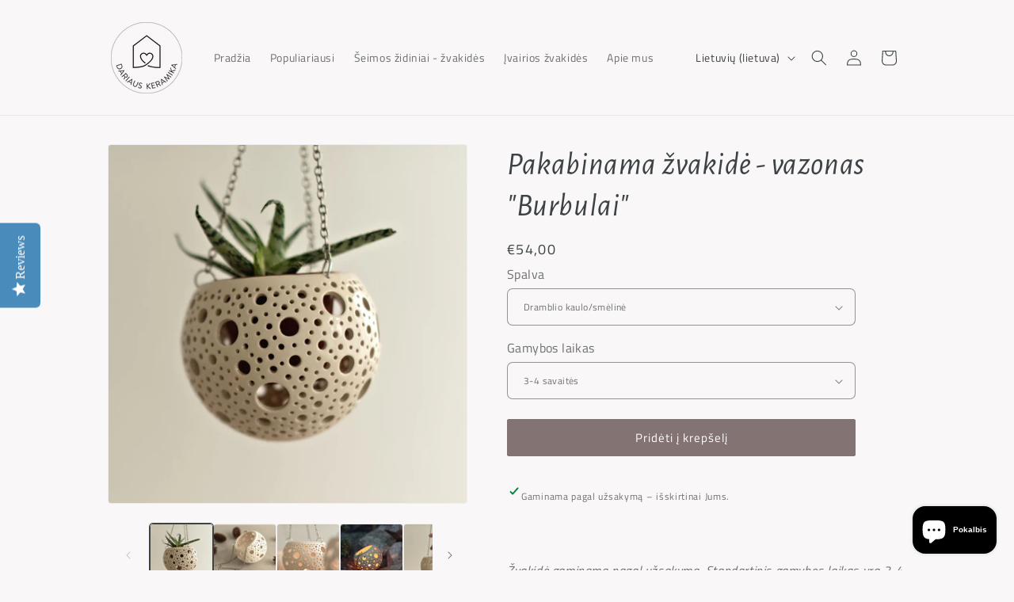

--- FILE ---
content_type: text/html; charset=utf-8
request_url: https://dariauskeramika.lt/products/pakabinama-zvakide-vazonas-burbulai
body_size: 37355
content:
<!doctype html>
<html class="js" lang="lt-LT">
  <head>
	
	
    <meta name="google-site-verification" content="QEPb6S1XpFti0UjqXhLQMQjI6RFCN4oFa-YhswbWwLg" />
    <meta charset="utf-8">
    <meta http-equiv="X-UA-Compatible" content="IE=edge">
    <meta name="viewport" content="width=device-width,initial-scale=1">
    <meta name="theme-color" content="">
    <link rel="canonical" href="https://dariauskeramika.lt/products/pakabinama-zvakide-vazonas-burbulai"><link rel="icon" type="image/png" href="//dariauskeramika.lt/cdn/shop/files/dariaus_keramika_db5e14f5-0717-4341-9e41-69dcf32deaf2.png?crop=center&height=32&v=1696308017&width=32"><link rel="preconnect" href="https://fonts.shopifycdn.com" crossorigin><title>
      Pakabinama žvakidė - vazonas &quot;Burbulai&quot;
 &ndash; Dariaus keramika</title>

    
      <meta name="description" content="Pakabinama žvakidė - vazonas &quot;Burbulai&quot;. Žvakidė gaminama pagal užsakymą. Žvakidės skersmuo: apytiksliai 12.5 cm. Žvakidės bendras ilgis: apytiksliai 47.5 cm. Spalva: dramblio kaulo, balta, raudona, pilka, žalia, mėlyna ir juoda. Dariaus keramika.">
    

    

<meta property="og:site_name" content="Dariaus keramika">
<meta property="og:url" content="https://dariauskeramika.lt/products/pakabinama-zvakide-vazonas-burbulai">
<meta property="og:title" content="Pakabinama žvakidė - vazonas &quot;Burbulai&quot;">
<meta property="og:type" content="product">
<meta property="og:description" content="Pakabinama žvakidė - vazonas &quot;Burbulai&quot;. Žvakidė gaminama pagal užsakymą. Žvakidės skersmuo: apytiksliai 12.5 cm. Žvakidės bendras ilgis: apytiksliai 47.5 cm. Spalva: dramblio kaulo, balta, raudona, pilka, žalia, mėlyna ir juoda. Dariaus keramika."><meta property="og:image" content="http://dariauskeramika.lt/cdn/shop/products/Small_Plant_Pot_or_Hanging_Candleholder_with_Bubble_Design_2.jpg?v=1569500365">
  <meta property="og:image:secure_url" content="https://dariauskeramika.lt/cdn/shop/products/Small_Plant_Pot_or_Hanging_Candleholder_with_Bubble_Design_2.jpg?v=1569500365">
  <meta property="og:image:width" content="2000">
  <meta property="og:image:height" content="2000"><meta property="og:price:amount" content="54,00">
  <meta property="og:price:currency" content="EUR"><meta name="twitter:card" content="summary_large_image">
<meta name="twitter:title" content="Pakabinama žvakidė - vazonas &quot;Burbulai&quot;">
<meta name="twitter:description" content="Pakabinama žvakidė - vazonas &quot;Burbulai&quot;. Žvakidė gaminama pagal užsakymą. Žvakidės skersmuo: apytiksliai 12.5 cm. Žvakidės bendras ilgis: apytiksliai 47.5 cm. Spalva: dramblio kaulo, balta, raudona, pilka, žalia, mėlyna ir juoda. Dariaus keramika.">


    <script src="//dariauskeramika.lt/cdn/shop/t/7/assets/constants.js?v=132983761750457495441724672266" defer="defer"></script>
    <script src="//dariauskeramika.lt/cdn/shop/t/7/assets/pubsub.js?v=158357773527763999511724672266" defer="defer"></script>
    <script src="//dariauskeramika.lt/cdn/shop/t/7/assets/global.js?v=88558128918567037191724672266" defer="defer"></script>
    <script src="//dariauskeramika.lt/cdn/shop/t/7/assets/details-disclosure.js?v=13653116266235556501724672266" defer="defer"></script>
    <script src="//dariauskeramika.lt/cdn/shop/t/7/assets/details-modal.js?v=25581673532751508451724672266" defer="defer"></script>
    <script src="//dariauskeramika.lt/cdn/shop/t/7/assets/search-form.js?v=133129549252120666541724672266" defer="defer"></script><script src="//dariauskeramika.lt/cdn/shop/t/7/assets/animations.js?v=88693664871331136111724672265" defer="defer"></script><script>window.performance && window.performance.mark && window.performance.mark('shopify.content_for_header.start');</script><meta name="google-site-verification" content="BK8csHaM_8RFNj3ZAzenRMT54O9p4y6WsHKDkWZL8VQ">
<meta name="facebook-domain-verification" content="gkc2xhlop7k8fctaaksu277l394xf2">
<meta id="shopify-digital-wallet" name="shopify-digital-wallet" content="/10437951543/digital_wallets/dialog">
<link rel="alternate" hreflang="x-default" href="https://dariauskeramika.lt/products/pakabinama-zvakide-vazonas-burbulai">
<link rel="alternate" hreflang="lt" href="https://dariauskeramika.lt/products/pakabinama-zvakide-vazonas-burbulai">
<link rel="alternate" hreflang="lv" href="https://dariauskeramika.lt/lv/products/pakabinama-zvakide-vazonas-burbulai">
<link rel="alternate" type="application/json+oembed" href="https://dariauskeramika.lt/products/pakabinama-zvakide-vazonas-burbulai.oembed">
<script async="async" src="/checkouts/internal/preloads.js?locale=lt-LT"></script>
<script id="shopify-features" type="application/json">{"accessToken":"5126a4080604a182b18411ba6a012cb6","betas":["rich-media-storefront-analytics"],"domain":"dariauskeramika.lt","predictiveSearch":true,"shopId":10437951543,"locale":"lt"}</script>
<script>var Shopify = Shopify || {};
Shopify.shop = "dariauskeramika.myshopify.com";
Shopify.locale = "lt-LT";
Shopify.currency = {"active":"EUR","rate":"1.0"};
Shopify.country = "LT";
Shopify.theme = {"name":"Tema | 2024-08-26","id":172429607259,"schema_name":"Dawn","schema_version":"15.0.2","theme_store_id":887,"role":"main"};
Shopify.theme.handle = "null";
Shopify.theme.style = {"id":null,"handle":null};
Shopify.cdnHost = "dariauskeramika.lt/cdn";
Shopify.routes = Shopify.routes || {};
Shopify.routes.root = "/";</script>
<script type="module">!function(o){(o.Shopify=o.Shopify||{}).modules=!0}(window);</script>
<script>!function(o){function n(){var o=[];function n(){o.push(Array.prototype.slice.apply(arguments))}return n.q=o,n}var t=o.Shopify=o.Shopify||{};t.loadFeatures=n(),t.autoloadFeatures=n()}(window);</script>
<script id="shop-js-analytics" type="application/json">{"pageType":"product"}</script>
<script defer="defer" async type="module" src="//dariauskeramika.lt/cdn/shopifycloud/shop-js/modules/v2/client.init-shop-cart-sync_bEabhjwr.lt-LT.esm.js"></script>
<script defer="defer" async type="module" src="//dariauskeramika.lt/cdn/shopifycloud/shop-js/modules/v2/chunk.common_BLxEpLKN.esm.js"></script>
<script defer="defer" async type="module" src="//dariauskeramika.lt/cdn/shopifycloud/shop-js/modules/v2/chunk.modal_BHosjvcM.esm.js"></script>
<script type="module">
  await import("//dariauskeramika.lt/cdn/shopifycloud/shop-js/modules/v2/client.init-shop-cart-sync_bEabhjwr.lt-LT.esm.js");
await import("//dariauskeramika.lt/cdn/shopifycloud/shop-js/modules/v2/chunk.common_BLxEpLKN.esm.js");
await import("//dariauskeramika.lt/cdn/shopifycloud/shop-js/modules/v2/chunk.modal_BHosjvcM.esm.js");

  window.Shopify.SignInWithShop?.initShopCartSync?.({"fedCMEnabled":true,"windoidEnabled":true});

</script>
<script>(function() {
  var isLoaded = false;
  function asyncLoad() {
    if (isLoaded) return;
    isLoaded = true;
    var urls = ["https:\/\/geotargetly.co\/grsp?id=-Me6Jfi0u4L4HM_THWgJ\u0026shop=dariauskeramika.myshopify.com","https:\/\/cdn.s3.pop-convert.com\/pcjs.production.min.js?unique_id=dariauskeramika.myshopify.com\u0026shop=dariauskeramika.myshopify.com","https:\/\/script.pop-convert.com\/new-micro\/production.pc.min.js?unique_id=dariauskeramika.myshopify.com\u0026shop=dariauskeramika.myshopify.com"];
    for (var i = 0; i < urls.length; i++) {
      var s = document.createElement('script');
      s.type = 'text/javascript';
      s.async = true;
      s.src = urls[i];
      var x = document.getElementsByTagName('script')[0];
      x.parentNode.insertBefore(s, x);
    }
  };
  if(window.attachEvent) {
    window.attachEvent('onload', asyncLoad);
  } else {
    window.addEventListener('load', asyncLoad, false);
  }
})();</script>
<script id="__st">var __st={"a":10437951543,"offset":7200,"reqid":"d8cd9c05-627b-4ad7-b626-a45b12071ad2-1769063098","pageurl":"dariauskeramika.lt\/products\/pakabinama-zvakide-vazonas-burbulai","u":"083d7bea6e38","p":"product","rtyp":"product","rid":1731753967671};</script>
<script>window.ShopifyPaypalV4VisibilityTracking = true;</script>
<script id="captcha-bootstrap">!function(){'use strict';const t='contact',e='account',n='new_comment',o=[[t,t],['blogs',n],['comments',n],[t,'customer']],c=[[e,'customer_login'],[e,'guest_login'],[e,'recover_customer_password'],[e,'create_customer']],r=t=>t.map((([t,e])=>`form[action*='/${t}']:not([data-nocaptcha='true']) input[name='form_type'][value='${e}']`)).join(','),a=t=>()=>t?[...document.querySelectorAll(t)].map((t=>t.form)):[];function s(){const t=[...o],e=r(t);return a(e)}const i='password',u='form_key',d=['recaptcha-v3-token','g-recaptcha-response','h-captcha-response',i],f=()=>{try{return window.sessionStorage}catch{return}},m='__shopify_v',_=t=>t.elements[u];function p(t,e,n=!1){try{const o=window.sessionStorage,c=JSON.parse(o.getItem(e)),{data:r}=function(t){const{data:e,action:n}=t;return t[m]||n?{data:e,action:n}:{data:t,action:n}}(c);for(const[e,n]of Object.entries(r))t.elements[e]&&(t.elements[e].value=n);n&&o.removeItem(e)}catch(o){console.error('form repopulation failed',{error:o})}}const l='form_type',E='cptcha';function T(t){t.dataset[E]=!0}const w=window,h=w.document,L='Shopify',v='ce_forms',y='captcha';let A=!1;((t,e)=>{const n=(g='f06e6c50-85a8-45c8-87d0-21a2b65856fe',I='https://cdn.shopify.com/shopifycloud/storefront-forms-hcaptcha/ce_storefront_forms_captcha_hcaptcha.v1.5.2.iife.js',D={infoText:'Saugo „hCaptcha“',privacyText:'Privatumas',termsText:'Sąlygos'},(t,e,n)=>{const o=w[L][v],c=o.bindForm;if(c)return c(t,g,e,D).then(n);var r;o.q.push([[t,g,e,D],n]),r=I,A||(h.body.append(Object.assign(h.createElement('script'),{id:'captcha-provider',async:!0,src:r})),A=!0)});var g,I,D;w[L]=w[L]||{},w[L][v]=w[L][v]||{},w[L][v].q=[],w[L][y]=w[L][y]||{},w[L][y].protect=function(t,e){n(t,void 0,e),T(t)},Object.freeze(w[L][y]),function(t,e,n,w,h,L){const[v,y,A,g]=function(t,e,n){const i=e?o:[],u=t?c:[],d=[...i,...u],f=r(d),m=r(i),_=r(d.filter((([t,e])=>n.includes(e))));return[a(f),a(m),a(_),s()]}(w,h,L),I=t=>{const e=t.target;return e instanceof HTMLFormElement?e:e&&e.form},D=t=>v().includes(t);t.addEventListener('submit',(t=>{const e=I(t);if(!e)return;const n=D(e)&&!e.dataset.hcaptchaBound&&!e.dataset.recaptchaBound,o=_(e),c=g().includes(e)&&(!o||!o.value);(n||c)&&t.preventDefault(),c&&!n&&(function(t){try{if(!f())return;!function(t){const e=f();if(!e)return;const n=_(t);if(!n)return;const o=n.value;o&&e.removeItem(o)}(t);const e=Array.from(Array(32),(()=>Math.random().toString(36)[2])).join('');!function(t,e){_(t)||t.append(Object.assign(document.createElement('input'),{type:'hidden',name:u})),t.elements[u].value=e}(t,e),function(t,e){const n=f();if(!n)return;const o=[...t.querySelectorAll(`input[type='${i}']`)].map((({name:t})=>t)),c=[...d,...o],r={};for(const[a,s]of new FormData(t).entries())c.includes(a)||(r[a]=s);n.setItem(e,JSON.stringify({[m]:1,action:t.action,data:r}))}(t,e)}catch(e){console.error('failed to persist form',e)}}(e),e.submit())}));const S=(t,e)=>{t&&!t.dataset[E]&&(n(t,e.some((e=>e===t))),T(t))};for(const o of['focusin','change'])t.addEventListener(o,(t=>{const e=I(t);D(e)&&S(e,y())}));const B=e.get('form_key'),M=e.get(l),P=B&&M;t.addEventListener('DOMContentLoaded',(()=>{const t=y();if(P)for(const e of t)e.elements[l].value===M&&p(e,B);[...new Set([...A(),...v().filter((t=>'true'===t.dataset.shopifyCaptcha))])].forEach((e=>S(e,t)))}))}(h,new URLSearchParams(w.location.search),n,t,e,['guest_login'])})(!0,!0)}();</script>
<script integrity="sha256-4kQ18oKyAcykRKYeNunJcIwy7WH5gtpwJnB7kiuLZ1E=" data-source-attribution="shopify.loadfeatures" defer="defer" src="//dariauskeramika.lt/cdn/shopifycloud/storefront/assets/storefront/load_feature-a0a9edcb.js" crossorigin="anonymous"></script>
<script data-source-attribution="shopify.dynamic_checkout.dynamic.init">var Shopify=Shopify||{};Shopify.PaymentButton=Shopify.PaymentButton||{isStorefrontPortableWallets:!0,init:function(){window.Shopify.PaymentButton.init=function(){};var t=document.createElement("script");t.src="https://dariauskeramika.lt/cdn/shopifycloud/portable-wallets/latest/portable-wallets.lt.js",t.type="module",document.head.appendChild(t)}};
</script>
<script data-source-attribution="shopify.dynamic_checkout.buyer_consent">
  function portableWalletsHideBuyerConsent(e){var t=document.getElementById("shopify-buyer-consent"),n=document.getElementById("shopify-subscription-policy-button");t&&n&&(t.classList.add("hidden"),t.setAttribute("aria-hidden","true"),n.removeEventListener("click",e))}function portableWalletsShowBuyerConsent(e){var t=document.getElementById("shopify-buyer-consent"),n=document.getElementById("shopify-subscription-policy-button");t&&n&&(t.classList.remove("hidden"),t.removeAttribute("aria-hidden"),n.addEventListener("click",e))}window.Shopify?.PaymentButton&&(window.Shopify.PaymentButton.hideBuyerConsent=portableWalletsHideBuyerConsent,window.Shopify.PaymentButton.showBuyerConsent=portableWalletsShowBuyerConsent);
</script>
<script data-source-attribution="shopify.dynamic_checkout.cart.bootstrap">document.addEventListener("DOMContentLoaded",(function(){function t(){return document.querySelector("shopify-accelerated-checkout-cart, shopify-accelerated-checkout")}if(t())Shopify.PaymentButton.init();else{new MutationObserver((function(e,n){t()&&(Shopify.PaymentButton.init(),n.disconnect())})).observe(document.body,{childList:!0,subtree:!0})}}));
</script>
<script id='scb4127' type='text/javascript' async='' src='https://dariauskeramika.lt/cdn/shopifycloud/privacy-banner/storefront-banner.js'></script><script id="sections-script" data-sections="header" defer="defer" src="//dariauskeramika.lt/cdn/shop/t/7/compiled_assets/scripts.js?v=4146"></script>
<script>window.performance && window.performance.mark && window.performance.mark('shopify.content_for_header.end');</script>


    <style data-shopify>
      @font-face {
  font-family: "Titillium Web";
  font-weight: 400;
  font-style: normal;
  font-display: swap;
  src: url("//dariauskeramika.lt/cdn/fonts/titillium_web/titilliumweb_n4.dc3610b1c7b7eb152fc1ddefb77e83a0b84386b3.woff2") format("woff2"),
       url("//dariauskeramika.lt/cdn/fonts/titillium_web/titilliumweb_n4.24dc69d5a89277f2854e112bddfd2c5420fd3973.woff") format("woff");
}

      @font-face {
  font-family: "Titillium Web";
  font-weight: 700;
  font-style: normal;
  font-display: swap;
  src: url("//dariauskeramika.lt/cdn/fonts/titillium_web/titilliumweb_n7.d17ed1f3a767ca2dd9fcaa8710c651c747c3860e.woff2") format("woff2"),
       url("//dariauskeramika.lt/cdn/fonts/titillium_web/titilliumweb_n7.56a12bf435e8401765588d4fbf86b152db29e2a2.woff") format("woff");
}

      @font-face {
  font-family: "Titillium Web";
  font-weight: 400;
  font-style: italic;
  font-display: swap;
  src: url("//dariauskeramika.lt/cdn/fonts/titillium_web/titilliumweb_i4.2e4a288a3b1073a078bbbf883bdf8c1ca2ff0f8f.woff2") format("woff2"),
       url("//dariauskeramika.lt/cdn/fonts/titillium_web/titilliumweb_i4.98dfcf65bc48d5feb68ff42764400055451c917c.woff") format("woff");
}

      @font-face {
  font-family: "Titillium Web";
  font-weight: 700;
  font-style: italic;
  font-display: swap;
  src: url("//dariauskeramika.lt/cdn/fonts/titillium_web/titilliumweb_i7.3e8c9f7c6bca0b0064b77d34a6d297e354571235.woff2") format("woff2"),
       url("//dariauskeramika.lt/cdn/fonts/titillium_web/titilliumweb_i7.163ab44a3549d32affe27b1c25448b75221b890d.woff") format("woff");
}

      @font-face {
  font-family: "Alegreya Sans";
  font-weight: 400;
  font-style: italic;
  font-display: swap;
  src: url("//dariauskeramika.lt/cdn/fonts/alegreya_sans/alegreyasans_i4.7156278bb23e48db294dc221d52a46fdc0183947.woff2") format("woff2"),
       url("//dariauskeramika.lt/cdn/fonts/alegreya_sans/alegreyasans_i4.7283a068f87063ea0a478d58f299dd97afe5e064.woff") format("woff");
}


      
        :root,
        .color-scheme-1 {
          --color-background: 249,247,247;
        
          --gradient-background: #f9f7f7;
        

        

        --color-foreground: 61,66,70;
        --color-background-contrast: 194,174,174;
        --color-shadow: 18,18,18;
        --color-button: 131,115,115;
        --color-button-text: 255,255,255;
        --color-secondary-button: 249,247,247;
        --color-secondary-button-text: 18,18,18;
        --color-link: 18,18,18;
        --color-badge-foreground: 61,66,70;
        --color-badge-background: 249,247,247;
        --color-badge-border: 61,66,70;
        --payment-terms-background-color: rgb(249 247 247);
      }
      
        
        .color-scheme-2 {
          --color-background: 255,255,255;
        
          --gradient-background: #ffffff;
        

        

        --color-foreground: 61,66,70;
        --color-background-contrast: 191,191,191;
        --color-shadow: 18,18,18;
        --color-button: 131,115,115;
        --color-button-text: 243,243,243;
        --color-secondary-button: 255,255,255;
        --color-secondary-button-text: 18,18,18;
        --color-link: 18,18,18;
        --color-badge-foreground: 61,66,70;
        --color-badge-background: 255,255,255;
        --color-badge-border: 61,66,70;
        --payment-terms-background-color: rgb(255 255 255);
      }
      
        
        .color-scheme-3 {
          --color-background: 131,115,115;
        
          --gradient-background: #837373;
        

        

        --color-foreground: 255,255,255;
        --color-background-contrast: 63,55,55;
        --color-shadow: 18,18,18;
        --color-button: 255,255,255;
        --color-button-text: 0,0,0;
        --color-secondary-button: 131,115,115;
        --color-secondary-button-text: 255,255,255;
        --color-link: 255,255,255;
        --color-badge-foreground: 255,255,255;
        --color-badge-background: 131,115,115;
        --color-badge-border: 255,255,255;
        --payment-terms-background-color: rgb(131 115 115);
      }
      
        
        .color-scheme-4 {
          --color-background: 18,18,18;
        
          --gradient-background: #121212;
        

        

        --color-foreground: 255,255,255;
        --color-background-contrast: 146,146,146;
        --color-shadow: 18,18,18;
        --color-button: 255,255,255;
        --color-button-text: 18,18,18;
        --color-secondary-button: 18,18,18;
        --color-secondary-button-text: 255,255,255;
        --color-link: 255,255,255;
        --color-badge-foreground: 255,255,255;
        --color-badge-background: 18,18,18;
        --color-badge-border: 255,255,255;
        --payment-terms-background-color: rgb(18 18 18);
      }
      
        
        .color-scheme-5 {
          --color-background: 51,79,180;
        
          --gradient-background: #334fb4;
        

        

        --color-foreground: 255,255,255;
        --color-background-contrast: 23,35,81;
        --color-shadow: 18,18,18;
        --color-button: 255,255,255;
        --color-button-text: 51,79,180;
        --color-secondary-button: 51,79,180;
        --color-secondary-button-text: 255,255,255;
        --color-link: 255,255,255;
        --color-badge-foreground: 255,255,255;
        --color-badge-background: 51,79,180;
        --color-badge-border: 255,255,255;
        --payment-terms-background-color: rgb(51 79 180);
      }
      
        
        .color-scheme-2057d157-7292-4cbb-a19e-87066d6beb47 {
          --color-background: 255,255,255;
        
          --gradient-background: #ffffff;
        

        

        --color-foreground: 18,18,18;
        --color-background-contrast: 191,191,191;
        --color-shadow: 18,18,18;
        --color-button: 18,18,18;
        --color-button-text: 255,255,255;
        --color-secondary-button: 255,255,255;
        --color-secondary-button-text: 18,18,18;
        --color-link: 18,18,18;
        --color-badge-foreground: 18,18,18;
        --color-badge-background: 255,255,255;
        --color-badge-border: 18,18,18;
        --payment-terms-background-color: rgb(255 255 255);
      }
      

      body, .color-scheme-1, .color-scheme-2, .color-scheme-3, .color-scheme-4, .color-scheme-5, .color-scheme-2057d157-7292-4cbb-a19e-87066d6beb47 {
        color: rgba(var(--color-foreground), 0.75);
        background-color: rgb(var(--color-background));
      }

      :root {
        --font-body-family: "Titillium Web", sans-serif;
        --font-body-style: normal;
        --font-body-weight: 400;
        --font-body-weight-bold: 700;

        --font-heading-family: "Alegreya Sans", sans-serif;
        --font-heading-style: italic;
        --font-heading-weight: 400;

        --font-body-scale: 1.0;
        --font-heading-scale: 1.0;

        --media-padding: px;
        --media-border-opacity: 0.05;
        --media-border-width: 1px;
        --media-radius: 4px;
        --media-shadow-opacity: 0.0;
        --media-shadow-horizontal-offset: 0px;
        --media-shadow-vertical-offset: 4px;
        --media-shadow-blur-radius: 5px;
        --media-shadow-visible: 0;

        --page-width: 110rem;
        --page-width-margin: 0rem;

        --product-card-image-padding: 0.0rem;
        --product-card-corner-radius: 0.4rem;
        --product-card-text-alignment: center;
        --product-card-border-width: 0.2rem;
        --product-card-border-opacity: 0.05;
        --product-card-shadow-opacity: 0.0;
        --product-card-shadow-visible: 0;
        --product-card-shadow-horizontal-offset: 0.6rem;
        --product-card-shadow-vertical-offset: 0.8rem;
        --product-card-shadow-blur-radius: 0.5rem;

        --collection-card-image-padding: 0.0rem;
        --collection-card-corner-radius: 0.4rem;
        --collection-card-text-alignment: center;
        --collection-card-border-width: 0.0rem;
        --collection-card-border-opacity: 0.1;
        --collection-card-shadow-opacity: 0.0;
        --collection-card-shadow-visible: 0;
        --collection-card-shadow-horizontal-offset: 0.0rem;
        --collection-card-shadow-vertical-offset: 0.4rem;
        --collection-card-shadow-blur-radius: 0.5rem;

        --blog-card-image-padding: 0.0rem;
        --blog-card-corner-radius: 0.0rem;
        --blog-card-text-alignment: left;
        --blog-card-border-width: 0.0rem;
        --blog-card-border-opacity: 0.1;
        --blog-card-shadow-opacity: 0.0;
        --blog-card-shadow-visible: 0;
        --blog-card-shadow-horizontal-offset: 0.0rem;
        --blog-card-shadow-vertical-offset: 0.4rem;
        --blog-card-shadow-blur-radius: 0.5rem;

        --badge-corner-radius: 4.0rem;

        --popup-border-width: 1px;
        --popup-border-opacity: 0.1;
        --popup-corner-radius: 0px;
        --popup-shadow-opacity: 0.05;
        --popup-shadow-horizontal-offset: 0px;
        --popup-shadow-vertical-offset: 4px;
        --popup-shadow-blur-radius: 5px;

        --drawer-border-width: 1px;
        --drawer-border-opacity: 0.1;
        --drawer-shadow-opacity: 0.0;
        --drawer-shadow-horizontal-offset: 0px;
        --drawer-shadow-vertical-offset: 4px;
        --drawer-shadow-blur-radius: 5px;

        --spacing-sections-desktop: 0px;
        --spacing-sections-mobile: 0px;

        --grid-desktop-vertical-spacing: 8px;
        --grid-desktop-horizontal-spacing: 8px;
        --grid-mobile-vertical-spacing: 4px;
        --grid-mobile-horizontal-spacing: 4px;

        --text-boxes-border-opacity: 0.1;
        --text-boxes-border-width: 0px;
        --text-boxes-radius: 0px;
        --text-boxes-shadow-opacity: 0.0;
        --text-boxes-shadow-visible: 0;
        --text-boxes-shadow-horizontal-offset: 0px;
        --text-boxes-shadow-vertical-offset: 4px;
        --text-boxes-shadow-blur-radius: 5px;

        --buttons-radius: 2px;
        --buttons-radius-outset: 3px;
        --buttons-border-width: 1px;
        --buttons-border-opacity: 1.0;
        --buttons-shadow-opacity: 0.0;
        --buttons-shadow-visible: 0;
        --buttons-shadow-horizontal-offset: 0px;
        --buttons-shadow-vertical-offset: 4px;
        --buttons-shadow-blur-radius: 5px;
        --buttons-border-offset: 0.3px;

        --inputs-radius: 6px;
        --inputs-border-width: 1px;
        --inputs-border-opacity: 0.55;
        --inputs-shadow-opacity: 0.0;
        --inputs-shadow-horizontal-offset: 0px;
        --inputs-margin-offset: 0px;
        --inputs-shadow-vertical-offset: 4px;
        --inputs-shadow-blur-radius: 5px;
        --inputs-radius-outset: 7px;

        --variant-pills-radius: 40px;
        --variant-pills-border-width: 1px;
        --variant-pills-border-opacity: 0.55;
        --variant-pills-shadow-opacity: 0.0;
        --variant-pills-shadow-horizontal-offset: 0px;
        --variant-pills-shadow-vertical-offset: 4px;
        --variant-pills-shadow-blur-radius: 5px;
      }

      *,
      *::before,
      *::after {
        box-sizing: inherit;
      }

      html {
        box-sizing: border-box;
        font-size: calc(var(--font-body-scale) * 62.5%);
        height: 100%;
      }

      body {
        display: grid;
        grid-template-rows: auto auto 1fr auto;
        grid-template-columns: 100%;
        min-height: 100%;
        margin: 0;
        font-size: 1.5rem;
        letter-spacing: 0.06rem;
        line-height: calc(1 + 0.8 / var(--font-body-scale));
        font-family: var(--font-body-family);
        font-style: var(--font-body-style);
        font-weight: var(--font-body-weight);
      }

      @media screen and (min-width: 750px) {
        body {
          font-size: 1.6rem;
        }
      }
    </style>

    <link href="//dariauskeramika.lt/cdn/shop/t/7/assets/base.css?v=144968985024194912401724672265" rel="stylesheet" type="text/css" media="all" />
    <link rel="stylesheet" href="//dariauskeramika.lt/cdn/shop/t/7/assets/component-cart-items.css?v=127384614032664249911724672265" media="print" onload="this.media='all'">
      <link rel="preload" as="font" href="//dariauskeramika.lt/cdn/fonts/titillium_web/titilliumweb_n4.dc3610b1c7b7eb152fc1ddefb77e83a0b84386b3.woff2" type="font/woff2" crossorigin>
      

      <link rel="preload" as="font" href="//dariauskeramika.lt/cdn/fonts/alegreya_sans/alegreyasans_i4.7156278bb23e48db294dc221d52a46fdc0183947.woff2" type="font/woff2" crossorigin>
      
<link href="//dariauskeramika.lt/cdn/shop/t/7/assets/component-localization-form.css?v=120620094879297847921724672266" rel="stylesheet" type="text/css" media="all" />
      <script src="//dariauskeramika.lt/cdn/shop/t/7/assets/localization-form.js?v=144176611646395275351724672266" defer="defer"></script><link
        rel="stylesheet"
        href="//dariauskeramika.lt/cdn/shop/t/7/assets/component-predictive-search.css?v=118923337488134913561724672266"
        media="print"
        onload="this.media='all'"
      ><script>
      if (Shopify.designMode) {
        document.documentElement.classList.add('shopify-design-mode');
      }
    </script>


    <script src="https://cdn-widgetsrepository.yotpo.com/v1/loader/Bl9HngmVZ0slUKsAH5TeSlBU4Ou7r29HDLjdIpHn?languageCode=lt-LT"  async></script>
  <!-- BEGIN app block: shopify://apps/pandectes-gdpr/blocks/banner/58c0baa2-6cc1-480c-9ea6-38d6d559556a -->
  
    
      <!-- TCF is active, scripts are loaded above -->
      
      <script>
        
          window.PandectesSettings = {"store":{"id":10437951543,"plan":"basic","theme":"Tema | 2024-08-26","primaryLocale":"lt","adminMode":false,"headless":false,"storefrontRootDomain":"","checkoutRootDomain":"","storefrontAccessToken":"","useGeolocation":false},"tsPublished":1768393976,"declaration":{"showPurpose":false,"showProvider":false,"showDateGenerated":false},"language":{"unpublished":[],"languageMode":"Single","fallbackLanguage":"lt","languageDetection":"browser","languagesSupported":[]},"texts":{"managed":{"headerText":{"lt":"Mes gerbiame jūsų privatumą"},"consentText":{"lt":"Ši svetainė naudoja slapukus, kad užtikrintų geriausią patirtį."},"linkText":{"lt":"Sužinokite daugiau"},"imprintText":{"lt":"Įspaudas"},"googleLinkText":{"lt":"Google privatumo sąlygos"},"allowButtonText":{"lt":"Priimti"},"denyButtonText":{"lt":"Atmesti"},"dismissButtonText":{"lt":"Gerai"},"leaveSiteButtonText":{"lt":"Palikite šią svetainę"},"preferencesButtonText":{"lt":"Nuostatos"},"cookiePolicyText":{"lt":"Slapukų politika"},"preferencesPopupTitleText":{"lt":"Tvarkykite sutikimo nuostatas"},"preferencesPopupIntroText":{"lt":"Mes naudojame slapukus, siekdami optimizuoti svetainės funkcionalumą, analizuoti našumą ir suteikti jums asmeninės patirties. Kai kurie slapukai yra būtini, kad svetainė veiktų ir veiktų tinkamai. Šių slapukų negalima išjungti. Šiame lange galite valdyti slapukų pasirinkimą."},"preferencesPopupSaveButtonText":{"lt":"Išsaugoti nuostatas"},"preferencesPopupCloseButtonText":{"lt":"Uždaryti"},"preferencesPopupAcceptAllButtonText":{"lt":"Priimti viską"},"preferencesPopupRejectAllButtonText":{"lt":"Visus atmesti"},"cookiesDetailsText":{"lt":"Slapukų informacija"},"preferencesPopupAlwaysAllowedText":{"lt":"Visada leidžiama"},"accessSectionParagraphText":{"lt":"Jūs turite teisę bet kuriuo metu pasiekti savo duomenis."},"accessSectionTitleText":{"lt":"Duomenų perkeliamumas"},"accessSectionAccountInfoActionText":{"lt":"Asmeniniai duomenys"},"accessSectionDownloadReportActionText":{"lt":"Parsisiųsti viską"},"accessSectionGDPRRequestsActionText":{"lt":"Duomenų subjekto prašymai"},"accessSectionOrdersRecordsActionText":{"lt":"Užsakymai"},"rectificationSectionParagraphText":{"lt":"Jūs turite teisę reikalauti, kad jūsų duomenys būtų atnaujinami, kai tik manote, kad tai yra tinkama."},"rectificationSectionTitleText":{"lt":"Duomenų taisymas"},"rectificationCommentPlaceholder":{"lt":"Apibūdinkite, ką norite atnaujinti"},"rectificationCommentValidationError":{"lt":"Reikalingas komentaras"},"rectificationSectionEditAccountActionText":{"lt":"Prašyti atnaujinimo"},"erasureSectionTitleText":{"lt":"Teisė būti pamirštam"},"erasureSectionParagraphText":{"lt":"Jūs turite teisę reikalauti, kad visi jūsų duomenys būtų ištrinti. Po to nebegalėsite pasiekti savo paskyros."},"erasureSectionRequestDeletionActionText":{"lt":"Prašyti ištrinti asmens duomenis"},"consentDate":{"lt":"Sutikimo data"},"consentId":{"lt":"Sutikimo ID"},"consentSectionChangeConsentActionText":{"lt":"Pakeiskite sutikimo nuostatas"},"consentSectionConsentedText":{"lt":"Jūs sutikote su šios svetainės slapukų politika"},"consentSectionNoConsentText":{"lt":"Jūs nesutikote su šios svetainės slapukų politika."},"consentSectionTitleText":{"lt":"Jūsų sutikimas su slapukais"},"consentStatus":{"lt":"Sutikimo pirmenybė"},"confirmationFailureMessage":{"lt":"Jūsų užklausa nebuvo patvirtinta. Bandykite dar kartą ir, jei problema išlieka, kreipkitės pagalbos į parduotuvės savininką"},"confirmationFailureTitle":{"lt":"Iškilo problema"},"confirmationSuccessMessage":{"lt":"Netrukus su jumis susisieksime dėl jūsų užklausos."},"confirmationSuccessTitle":{"lt":"Jūsų užklausa patvirtinta"},"guestsSupportEmailFailureMessage":{"lt":"Jūsų prašymas nebuvo pateiktas. Bandykite dar kartą ir, jei problema išlieka, kreipkitės pagalbos į parduotuvės savininką."},"guestsSupportEmailFailureTitle":{"lt":"Iškilo problema"},"guestsSupportEmailPlaceholder":{"lt":"Elektroninio pašto adresas"},"guestsSupportEmailSuccessMessage":{"lt":"Jei esate užsiregistravęs kaip šios parduotuvės klientas, netrukus gausite el. Laišką su instrukcijomis, kaip elgtis toliau."},"guestsSupportEmailSuccessTitle":{"lt":"Dėkojame už jūsų prašymą"},"guestsSupportEmailValidationError":{"lt":"El. Pašto adresas negalioja"},"guestsSupportInfoText":{"lt":"Jei norite tęsti, prisijunkite naudodami savo kliento paskyrą."},"submitButton":{"lt":"Pateikti"},"submittingButton":{"lt":"Pateikiama ..."},"cancelButton":{"lt":"Atšaukti"},"declIntroText":{"lt":"Naudojame slapukus siekdami optimizuoti svetainės funkcionalumą, analizuoti našumą ir suteikti jums asmeninę patirtį. Kai kurie slapukai yra būtini, kad svetainė veiktų ir tinkamai veiktų. Šių slapukų negalima išjungti. Šiame lange galite valdyti slapukų pasirinkimą."},"declName":{"lt":"vardas"},"declPurpose":{"lt":"Paskirtis"},"declType":{"lt":"Tipas"},"declRetention":{"lt":"Išlaikymas"},"declProvider":{"lt":"Teikėjas"},"declFirstParty":{"lt":"Pirmosios šalies"},"declThirdParty":{"lt":"Trečiosios šalies"},"declSeconds":{"lt":"sekundžių"},"declMinutes":{"lt":"minučių"},"declHours":{"lt":"valandų"},"declWeeks":{"lt":"savaitė(s)"},"declDays":{"lt":"dienų"},"declMonths":{"lt":"mėnesių"},"declYears":{"lt":"metų"},"declSession":{"lt":"Sesija"},"declDomain":{"lt":"Domenas"},"declPath":{"lt":"Kelias"}},"categories":{"strictlyNecessaryCookiesTitleText":{"lt":"Griežtai reikalingi slapukai"},"strictlyNecessaryCookiesDescriptionText":{"lt":"Šie slapukai yra būtini, kad galėtumėte judėti svetainėje ir naudotis jos funkcijomis, pvz., Pasiekti saugias svetainės sritis. Svetainė negali tinkamai veikti be šių slapukų."},"functionalityCookiesTitleText":{"lt":"Funkciniai slapukai"},"functionalityCookiesDescriptionText":{"lt":"Šie slapukai leidžia svetainei suteikti daugiau funkcijų ir suasmeninti. Juos galime nustatyti mes arba trečiųjų šalių teikėjai, kurių paslaugas pridėjome prie savo puslapių. Jei neleidžiate šių slapukų, kai kurios arba visos šios paslaugos gali neveikti tinkamai."},"performanceCookiesTitleText":{"lt":"Našumo slapukai"},"performanceCookiesDescriptionText":{"lt":"Šie slapukai leidžia mums stebėti ir pagerinti mūsų svetainės veikimą. Pavyzdžiui, jie leidžia mums suskaičiuoti apsilankymus, nustatyti srauto šaltinius ir pamatyti, kurios svetainės dalys yra populiariausios."},"targetingCookiesTitleText":{"lt":"Tiksliniai slapukai"},"targetingCookiesDescriptionText":{"lt":"Šiuos slapukus mūsų svetainėje gali nustatyti mūsų reklamos partneriai. Tos įmonės gali jas naudoti norėdami sukurti jūsų interesų profilį ir parodyti jums aktualius skelbimus kitose svetainėse. Jie tiesiogiai nesaugo asmeninės informacijos, tačiau yra pagrįsti unikaliu jūsų naršyklės ir interneto įrenginio identifikavimu. Jei neleisite šių slapukų, patirsite mažiau tikslingos reklamos."},"unclassifiedCookiesTitleText":{"lt":"Neklasifikuoti slapukai"},"unclassifiedCookiesDescriptionText":{"lt":"Neklasifikuoti slapukai yra slapukai, kuriuos mes klasifikuojame kartu su atskirų slapukų teikėjais."}},"auto":{}},"library":{"previewMode":false,"fadeInTimeout":0,"defaultBlocked":7,"showLink":true,"showImprintLink":false,"showGoogleLink":false,"enabled":true,"cookie":{"expiryDays":365,"secure":true,"domain":""},"dismissOnScroll":false,"dismissOnWindowClick":false,"dismissOnTimeout":false,"palette":{"popup":{"background":"#FFFFFF","backgroundForCalculations":{"a":1,"b":255,"g":255,"r":255},"text":"#000000"},"button":{"background":"transparent","backgroundForCalculations":{"a":1,"b":255,"g":255,"r":255},"text":"#000000","textForCalculation":{"a":1,"b":0,"g":0,"r":0},"border":"#000000"}},"content":{"href":"https://dariauskeramika.lt/pages/privatumo-politika","close":"&#10005;","target":"","logo":""},"window":"<div role=\"dialog\" aria-label=\"{{header}}\" aria-describedby=\"cookieconsent:desc\" id=\"pandectes-banner\" class=\"cc-window-wrapper cc-bottom-right-wrapper\"><div class=\"pd-cookie-banner-window cc-window {{classes}}\">{{children}}</div></div>","compliance":{"opt-both":"<div class=\"cc-compliance cc-highlight\">{{deny}}{{allow}}</div>"},"type":"opt-both","layouts":{"basic":"{{messagelink}}{{compliance}}{{close}}"},"position":"bottom-right","theme":"wired","revokable":false,"animateRevokable":false,"revokableReset":false,"revokablePlacement":"bottom-left","revokableMarginHorizontal":15,"revokableMarginVertical":15,"static":false,"autoAttach":true,"hasTransition":true,"blacklistPage":[""],"elements":{"close":"<button aria-label=\"\" type=\"button\" class=\"cc-close\">{{close}}</button>","dismiss":"<button type=\"button\" class=\"cc-btn cc-btn-decision cc-dismiss\">{{dismiss}}</button>","allow":"<button type=\"button\" class=\"cc-btn cc-btn-decision cc-allow\">{{allow}}</button>","deny":"<button type=\"button\" class=\"cc-btn cc-btn-decision cc-deny\">{{deny}}</button>","preferences":"<button type=\"button\" class=\"cc-btn cc-settings\" aria-controls=\"pd-cp-preferences\" onclick=\"Pandectes.fn.openPreferences()\">{{preferences}}</button>"}},"geolocation":{"brOnly":false,"caOnly":false,"euOnly":false},"dsr":{"guestsSupport":false,"accessSectionDownloadReportAuto":false},"banner":{"resetTs":1642715089,"extraCss":"        .cc-banner-logo {max-width: 24em!important;}    @media(min-width: 768px) {.cc-window.cc-floating{max-width: 24em!important;width: 24em!important;}}    .cc-message, .pd-cookie-banner-window .cc-header, .cc-logo {text-align: left}    .cc-window-wrapper{z-index: 1000;}    .cc-window{z-index: 1000;font-family: inherit;}    .pd-cookie-banner-window .cc-header{font-family: inherit;}    .pd-cp-ui{font-family: inherit; background-color: #FFFFFF;color:#000000;}    button.pd-cp-btn, a.pd-cp-btn{}    input + .pd-cp-preferences-slider{background-color: rgba(0, 0, 0, 0.3)}    .pd-cp-scrolling-section::-webkit-scrollbar{background-color: rgba(0, 0, 0, 0.3)}    input:checked + .pd-cp-preferences-slider{background-color: rgba(0, 0, 0, 1)}    .pd-cp-scrolling-section::-webkit-scrollbar-thumb {background-color: rgba(0, 0, 0, 1)}    .pd-cp-ui-close{color:#000000;}    .pd-cp-preferences-slider:before{background-color: #FFFFFF}    .pd-cp-title:before {border-color: #000000!important}    .pd-cp-preferences-slider{background-color:#000000}    .pd-cp-toggle{color:#000000!important}    @media(max-width:699px) {.pd-cp-ui-close-top svg {fill: #000000}}    .pd-cp-toggle:hover,.pd-cp-toggle:visited,.pd-cp-toggle:active{color:#000000!important}    .pd-cookie-banner-window {box-shadow: 0 0 18px rgb(0 0 0 / 20%);}  ","customJavascript":{},"showPoweredBy":false,"logoHeight":40,"revokableTrigger":false,"hybridStrict":false,"cookiesBlockedByDefault":"7","isActive":false,"implicitSavePreferences":false,"cookieIcon":false,"blockBots":false,"showCookiesDetails":true,"hasTransition":true,"blockingPage":false,"showOnlyLandingPage":false,"leaveSiteUrl":"https://pandectes.io","linkRespectStoreLang":false},"cookies":{"0":[{"name":"_tracking_consent","type":"http","domain":".dariauskeramika.lt","path":"/","provider":"Shopify","firstParty":true,"retention":"1 year(s)","session":false,"expires":1,"unit":"declYears","purpose":{"lt":"Stebėjimo nuostatos."}},{"name":"_shopify_tw","type":"http","domain":".dariauskeramika.lt","path":"/","provider":"Shopify","firstParty":true,"retention":"1 year(s)","session":false,"expires":1,"unit":"declYears","purpose":{"lt":"Naudojamas klientų privatumo nustatymams tvarkyti."}},{"name":"_shopify_m","type":"http","domain":".dariauskeramika.lt","path":"/","provider":"Shopify","firstParty":true,"retention":"1 year(s)","session":false,"expires":1,"unit":"declYears","purpose":{"lt":"Naudojamas klientų privatumo nustatymams tvarkyti."}},{"name":"_shopify_tm","type":"http","domain":".dariauskeramika.lt","path":"/","provider":"Shopify","firstParty":true,"retention":"1 year(s)","session":false,"expires":1,"unit":"declYears","purpose":{"lt":"Naudojamas klientų privatumo nustatymams tvarkyti."}},{"name":"cart_sig","type":"http","domain":"dariauskeramika.lt","path":"/","provider":"Shopify","firstParty":true,"retention":"1 year(s)","session":false,"expires":1,"unit":"declYears","purpose":{"lt":"„Shopify“ analizė."}},{"name":"_secure_session_id","type":"http","domain":"dariauskeramika.lt","path":"/","provider":"Shopify","firstParty":true,"retention":"1 year(s)","session":false,"expires":1,"unit":"declYears","purpose":{"lt":"Naudojamas kartu su navigacija per parduotuvės fasadą."}}],"1":[{"name":"_pandectes_gdpr","type":"http","domain":"dariauskeramika.lt","path":"/","provider":"Pandectes","firstParty":true,"retention":"1 year(s)","session":false,"expires":1,"unit":"declYears","purpose":{"lt":"Naudojamas slapukų sutikimo reklamjuostės funkcionalumui."}},{"name":"secure_customer_sig","type":"http","domain":"dariauskeramika.lt","path":"/","provider":"Shopify","firstParty":true,"retention":"1 year(s)","session":false,"expires":1,"unit":"declYears","purpose":{"lt":""}}],"2":[{"name":"_gat","type":"http","domain":".dariauskeramika.lt","path":"/","provider":"Google","firstParty":true,"retention":"1 year(s)","session":false,"expires":1,"unit":"declYears","purpose":{"lt":"„Google Analytics“ įdeda slapuką, kad filtruotų užklausas iš robotų."}},{"name":"_gid","type":"http","domain":".dariauskeramika.lt","path":"/","provider":"Google","firstParty":true,"retention":"1 year(s)","session":false,"expires":1,"unit":"declYears","purpose":{"lt":"„Google Analytics“ įdeda slapuką, kad suskaičiuotų ir stebėtų puslapių peržiūras."}},{"name":"_ga","type":"http","domain":".dariauskeramika.lt","path":"/","provider":"Google","firstParty":true,"retention":"1 year(s)","session":false,"expires":1,"unit":"declYears","purpose":{"lt":"Slapuką nustato nežinomos funkcijos „Google Analytics“"}},{"name":"_shopify_y","type":"http","domain":".dariauskeramika.lt","path":"/","provider":"Shopify","firstParty":true,"retention":"1 year(s)","session":false,"expires":1,"unit":"declYears","purpose":{"lt":"„Shopify“ analizė."}},{"name":"_landing_page","type":"http","domain":".dariauskeramika.lt","path":"/","provider":"Shopify","firstParty":true,"retention":"1 year(s)","session":false,"expires":1,"unit":"declYears","purpose":{"lt":"Stebi nukreipimo puslapius."}},{"name":"_orig_referrer","type":"http","domain":".dariauskeramika.lt","path":"/","provider":"Shopify","firstParty":true,"retention":"1 year(s)","session":false,"expires":1,"unit":"declYears","purpose":{"lt":"Stebi nukreipimo puslapius."}},{"name":"_shopify_sa_t","type":"http","domain":".dariauskeramika.lt","path":"/","provider":"Shopify","firstParty":true,"retention":"1 year(s)","session":false,"expires":1,"unit":"declYears","purpose":{"lt":"„Shopify“ analizė, susijusi su rinkodara ir persiuntimais."}},{"name":"_shopify_s","type":"http","domain":".dariauskeramika.lt","path":"/","provider":"Shopify","firstParty":true,"retention":"1 year(s)","session":false,"expires":1,"unit":"declYears","purpose":{"lt":"„Shopify“ analizė."}},{"name":"_s","type":"http","domain":".dariauskeramika.lt","path":"/","provider":"Shopify","firstParty":true,"retention":"1 year(s)","session":false,"expires":1,"unit":"declYears","purpose":{"lt":"„Shopify“ analizė."}},{"name":"_y","type":"http","domain":".dariauskeramika.lt","path":"/","provider":"Shopify","firstParty":true,"retention":"1 year(s)","session":false,"expires":1,"unit":"declYears","purpose":{"lt":"„Shopify“ analizė."}},{"name":"_shopify_sa_p","type":"http","domain":".dariauskeramika.lt","path":"/","provider":"Shopify","firstParty":true,"retention":"1 year(s)","session":false,"expires":1,"unit":"declYears","purpose":{"lt":"„Shopify“ analizė, susijusi su rinkodara ir persiuntimais."}}],"4":[{"name":"_fbp","type":"http","domain":".dariauskeramika.lt","path":"/","provider":"Facebook","firstParty":true,"retention":"1 year(s)","session":false,"expires":1,"unit":"declYears","purpose":{"lt":"„Facebook“ įdeda slapuką, kad galėtų stebėti apsilankymus įvairiose svetainėse."}}],"8":[{"name":"_sp_ses.9b47","type":"http","domain":"dariauskeramika.lt","path":"/","provider":"Unknown","firstParty":true,"retention":"1 year(s)","session":false,"expires":1,"unit":"declYears","purpose":{"lt":""}},{"name":"localization","type":"http","domain":"dariauskeramika.lt","path":"/","provider":"Unknown","firstParty":true,"retention":"1 year(s)","session":false,"expires":1,"unit":"declYears","purpose":{"lt":""}},{"name":"_sp_id.9b47","type":"http","domain":"dariauskeramika.lt","path":"/","provider":"Unknown","firstParty":true,"retention":"1 year(s)","session":false,"expires":1,"unit":"declYears","purpose":{"lt":""}}]},"blocker":{"isActive":true,"googleConsentMode":{"id":"","isActive":false,"adStorageCategory":4,"analyticsStorageCategory":2,"personalizationStorageCategory":8,"functionalityStorageCategory":8,"securityStorageCategory":8,"redactData":false},"facebookPixel":{"id":"","isActive":false,"ldu":false},"microsoft":{},"rakuten":{"isActive":false,"cmp":false,"ccpa":false},"clarity":{},"defaultBlocked":7,"patterns":{"whiteList":[],"blackList":{"1":[],"2":[],"4":[],"8":[]},"iframesWhiteList":[],"iframesBlackList":{"1":[],"2":[],"4":[],"8":[]},"beaconsWhiteList":[],"beaconsBlackList":{"1":[],"2":[],"4":[],"8":[]}}}};
        
        window.addEventListener('DOMContentLoaded', function(){
          const script = document.createElement('script');
          
            script.src = "https://cdn.shopify.com/extensions/019be439-d987-77f1-acec-51375980d6df/gdpr-241/assets/pandectes-core.js";
          
          script.defer = true;
          document.body.appendChild(script);
        })
      </script>
    
  


<!-- END app block --><!-- BEGIN app block: shopify://apps/klaviyo-email-marketing-sms/blocks/klaviyo-onsite-embed/2632fe16-c075-4321-a88b-50b567f42507 -->












  <script async src="https://static.klaviyo.com/onsite/js/UMrcnr/klaviyo.js?company_id=UMrcnr"></script>
  <script>!function(){if(!window.klaviyo){window._klOnsite=window._klOnsite||[];try{window.klaviyo=new Proxy({},{get:function(n,i){return"push"===i?function(){var n;(n=window._klOnsite).push.apply(n,arguments)}:function(){for(var n=arguments.length,o=new Array(n),w=0;w<n;w++)o[w]=arguments[w];var t="function"==typeof o[o.length-1]?o.pop():void 0,e=new Promise((function(n){window._klOnsite.push([i].concat(o,[function(i){t&&t(i),n(i)}]))}));return e}}})}catch(n){window.klaviyo=window.klaviyo||[],window.klaviyo.push=function(){var n;(n=window._klOnsite).push.apply(n,arguments)}}}}();</script>

  
    <script id="viewed_product">
      if (item == null) {
        var _learnq = _learnq || [];

        var MetafieldReviews = null
        var MetafieldYotpoRating = null
        var MetafieldYotpoCount = null
        var MetafieldLooxRating = null
        var MetafieldLooxCount = null
        var okendoProduct = null
        var okendoProductReviewCount = null
        var okendoProductReviewAverageValue = null
        try {
          // The following fields are used for Customer Hub recently viewed in order to add reviews.
          // This information is not part of __kla_viewed. Instead, it is part of __kla_viewed_reviewed_items
          MetafieldReviews = {};
          MetafieldYotpoRating = null
          MetafieldYotpoCount = null
          MetafieldLooxRating = null
          MetafieldLooxCount = null

          okendoProduct = null
          // If the okendo metafield is not legacy, it will error, which then requires the new json formatted data
          if (okendoProduct && 'error' in okendoProduct) {
            okendoProduct = null
          }
          okendoProductReviewCount = okendoProduct ? okendoProduct.reviewCount : null
          okendoProductReviewAverageValue = okendoProduct ? okendoProduct.reviewAverageValue : null
        } catch (error) {
          console.error('Error in Klaviyo onsite reviews tracking:', error);
        }

        var item = {
          Name: "Pakabinama žvakidė - vazonas \"Burbulai\"",
          ProductID: 1731753967671,
          Categories: ["Populiariausi dirbiniai","Vazonai sukulentams, orchidėjoms"],
          ImageURL: "https://dariauskeramika.lt/cdn/shop/products/Small_Plant_Pot_or_Hanging_Candleholder_with_Bubble_Design_2_grande.jpg?v=1569500365",
          URL: "https://dariauskeramika.lt/products/pakabinama-zvakide-vazonas-burbulai",
          Brand: "CozyHomeIdeas",
          Price: "€54,00",
          Value: "54,00",
          CompareAtPrice: "€0,00"
        };
        _learnq.push(['track', 'Viewed Product', item]);
        _learnq.push(['trackViewedItem', {
          Title: item.Name,
          ItemId: item.ProductID,
          Categories: item.Categories,
          ImageUrl: item.ImageURL,
          Url: item.URL,
          Metadata: {
            Brand: item.Brand,
            Price: item.Price,
            Value: item.Value,
            CompareAtPrice: item.CompareAtPrice
          },
          metafields:{
            reviews: MetafieldReviews,
            yotpo:{
              rating: MetafieldYotpoRating,
              count: MetafieldYotpoCount,
            },
            loox:{
              rating: MetafieldLooxRating,
              count: MetafieldLooxCount,
            },
            okendo: {
              rating: okendoProductReviewAverageValue,
              count: okendoProductReviewCount,
            }
          }
        }]);
      }
    </script>
  




  <script>
    window.klaviyoReviewsProductDesignMode = false
  </script>







<!-- END app block --><!-- BEGIN app block: shopify://apps/makecommerce-shipping-solution/blocks/hide-checkout-button-from-modal/61e2c6ed-bbd6-4175-82c1-50e53eb3db6a -->
<!-- END app block --><!-- BEGIN app block: shopify://apps/yotpo-product-reviews/blocks/settings/eb7dfd7d-db44-4334-bc49-c893b51b36cf -->


  <script type="text/javascript" src="https://cdn-widgetsrepository.yotpo.com/v1/loader/Bl9HngmVZ0slUKsAH5TeSlBU4Ou7r29HDLjdIpHn?languageCode=lt-LT" async></script>



  
<!-- END app block --><script src="https://cdn.shopify.com/extensions/019afdb4-a8d2-7009-8cb5-306ed97d5e4d/my-app-71/assets/delay-buy-now-button.js" type="text/javascript" defer="defer"></script>
<link href="https://cdn.shopify.com/extensions/019afdb4-a8d2-7009-8cb5-306ed97d5e4d/my-app-71/assets/MakeCommerceStyle.css" rel="stylesheet" type="text/css" media="all">
<script src="https://cdn.shopify.com/extensions/1f805629-c1d3-44c5-afa0-f2ef641295ef/booster-page-speed-optimizer-1/assets/speed-embed.js" type="text/javascript" defer="defer"></script>
<script src="https://cdn.shopify.com/extensions/019afdb4-a8d2-7009-8cb5-306ed97d5e4d/my-app-71/assets/MakeCommerce.js" type="text/javascript" defer="defer"></script>
<script src="https://cdn.shopify.com/extensions/019a4bd6-5189-7b1b-88e6-ae4214511ca1/vite-vue3-typescript-eslint-prettier-32/assets/main.js" type="text/javascript" defer="defer"></script>
<script src="https://cdn.shopify.com/extensions/e8878072-2f6b-4e89-8082-94b04320908d/inbox-1254/assets/inbox-chat-loader.js" type="text/javascript" defer="defer"></script>
<link href="https://monorail-edge.shopifysvc.com" rel="dns-prefetch">
<script>(function(){if ("sendBeacon" in navigator && "performance" in window) {try {var session_token_from_headers = performance.getEntriesByType('navigation')[0].serverTiming.find(x => x.name == '_s').description;} catch {var session_token_from_headers = undefined;}var session_cookie_matches = document.cookie.match(/_shopify_s=([^;]*)/);var session_token_from_cookie = session_cookie_matches && session_cookie_matches.length === 2 ? session_cookie_matches[1] : "";var session_token = session_token_from_headers || session_token_from_cookie || "";function handle_abandonment_event(e) {var entries = performance.getEntries().filter(function(entry) {return /monorail-edge.shopifysvc.com/.test(entry.name);});if (!window.abandonment_tracked && entries.length === 0) {window.abandonment_tracked = true;var currentMs = Date.now();var navigation_start = performance.timing.navigationStart;var payload = {shop_id: 10437951543,url: window.location.href,navigation_start,duration: currentMs - navigation_start,session_token,page_type: "product"};window.navigator.sendBeacon("https://monorail-edge.shopifysvc.com/v1/produce", JSON.stringify({schema_id: "online_store_buyer_site_abandonment/1.1",payload: payload,metadata: {event_created_at_ms: currentMs,event_sent_at_ms: currentMs}}));}}window.addEventListener('pagehide', handle_abandonment_event);}}());</script>
<script id="web-pixels-manager-setup">(function e(e,d,r,n,o){if(void 0===o&&(o={}),!Boolean(null===(a=null===(i=window.Shopify)||void 0===i?void 0:i.analytics)||void 0===a?void 0:a.replayQueue)){var i,a;window.Shopify=window.Shopify||{};var t=window.Shopify;t.analytics=t.analytics||{};var s=t.analytics;s.replayQueue=[],s.publish=function(e,d,r){return s.replayQueue.push([e,d,r]),!0};try{self.performance.mark("wpm:start")}catch(e){}var l=function(){var e={modern:/Edge?\/(1{2}[4-9]|1[2-9]\d|[2-9]\d{2}|\d{4,})\.\d+(\.\d+|)|Firefox\/(1{2}[4-9]|1[2-9]\d|[2-9]\d{2}|\d{4,})\.\d+(\.\d+|)|Chrom(ium|e)\/(9{2}|\d{3,})\.\d+(\.\d+|)|(Maci|X1{2}).+ Version\/(15\.\d+|(1[6-9]|[2-9]\d|\d{3,})\.\d+)([,.]\d+|)( \(\w+\)|)( Mobile\/\w+|) Safari\/|Chrome.+OPR\/(9{2}|\d{3,})\.\d+\.\d+|(CPU[ +]OS|iPhone[ +]OS|CPU[ +]iPhone|CPU IPhone OS|CPU iPad OS)[ +]+(15[._]\d+|(1[6-9]|[2-9]\d|\d{3,})[._]\d+)([._]\d+|)|Android:?[ /-](13[3-9]|1[4-9]\d|[2-9]\d{2}|\d{4,})(\.\d+|)(\.\d+|)|Android.+Firefox\/(13[5-9]|1[4-9]\d|[2-9]\d{2}|\d{4,})\.\d+(\.\d+|)|Android.+Chrom(ium|e)\/(13[3-9]|1[4-9]\d|[2-9]\d{2}|\d{4,})\.\d+(\.\d+|)|SamsungBrowser\/([2-9]\d|\d{3,})\.\d+/,legacy:/Edge?\/(1[6-9]|[2-9]\d|\d{3,})\.\d+(\.\d+|)|Firefox\/(5[4-9]|[6-9]\d|\d{3,})\.\d+(\.\d+|)|Chrom(ium|e)\/(5[1-9]|[6-9]\d|\d{3,})\.\d+(\.\d+|)([\d.]+$|.*Safari\/(?![\d.]+ Edge\/[\d.]+$))|(Maci|X1{2}).+ Version\/(10\.\d+|(1[1-9]|[2-9]\d|\d{3,})\.\d+)([,.]\d+|)( \(\w+\)|)( Mobile\/\w+|) Safari\/|Chrome.+OPR\/(3[89]|[4-9]\d|\d{3,})\.\d+\.\d+|(CPU[ +]OS|iPhone[ +]OS|CPU[ +]iPhone|CPU IPhone OS|CPU iPad OS)[ +]+(10[._]\d+|(1[1-9]|[2-9]\d|\d{3,})[._]\d+)([._]\d+|)|Android:?[ /-](13[3-9]|1[4-9]\d|[2-9]\d{2}|\d{4,})(\.\d+|)(\.\d+|)|Mobile Safari.+OPR\/([89]\d|\d{3,})\.\d+\.\d+|Android.+Firefox\/(13[5-9]|1[4-9]\d|[2-9]\d{2}|\d{4,})\.\d+(\.\d+|)|Android.+Chrom(ium|e)\/(13[3-9]|1[4-9]\d|[2-9]\d{2}|\d{4,})\.\d+(\.\d+|)|Android.+(UC? ?Browser|UCWEB|U3)[ /]?(15\.([5-9]|\d{2,})|(1[6-9]|[2-9]\d|\d{3,})\.\d+)\.\d+|SamsungBrowser\/(5\.\d+|([6-9]|\d{2,})\.\d+)|Android.+MQ{2}Browser\/(14(\.(9|\d{2,})|)|(1[5-9]|[2-9]\d|\d{3,})(\.\d+|))(\.\d+|)|K[Aa][Ii]OS\/(3\.\d+|([4-9]|\d{2,})\.\d+)(\.\d+|)/},d=e.modern,r=e.legacy,n=navigator.userAgent;return n.match(d)?"modern":n.match(r)?"legacy":"unknown"}(),u="modern"===l?"modern":"legacy",c=(null!=n?n:{modern:"",legacy:""})[u],f=function(e){return[e.baseUrl,"/wpm","/b",e.hashVersion,"modern"===e.buildTarget?"m":"l",".js"].join("")}({baseUrl:d,hashVersion:r,buildTarget:u}),m=function(e){var d=e.version,r=e.bundleTarget,n=e.surface,o=e.pageUrl,i=e.monorailEndpoint;return{emit:function(e){var a=e.status,t=e.errorMsg,s=(new Date).getTime(),l=JSON.stringify({metadata:{event_sent_at_ms:s},events:[{schema_id:"web_pixels_manager_load/3.1",payload:{version:d,bundle_target:r,page_url:o,status:a,surface:n,error_msg:t},metadata:{event_created_at_ms:s}}]});if(!i)return console&&console.warn&&console.warn("[Web Pixels Manager] No Monorail endpoint provided, skipping logging."),!1;try{return self.navigator.sendBeacon.bind(self.navigator)(i,l)}catch(e){}var u=new XMLHttpRequest;try{return u.open("POST",i,!0),u.setRequestHeader("Content-Type","text/plain"),u.send(l),!0}catch(e){return console&&console.warn&&console.warn("[Web Pixels Manager] Got an unhandled error while logging to Monorail."),!1}}}}({version:r,bundleTarget:l,surface:e.surface,pageUrl:self.location.href,monorailEndpoint:e.monorailEndpoint});try{o.browserTarget=l,function(e){var d=e.src,r=e.async,n=void 0===r||r,o=e.onload,i=e.onerror,a=e.sri,t=e.scriptDataAttributes,s=void 0===t?{}:t,l=document.createElement("script"),u=document.querySelector("head"),c=document.querySelector("body");if(l.async=n,l.src=d,a&&(l.integrity=a,l.crossOrigin="anonymous"),s)for(var f in s)if(Object.prototype.hasOwnProperty.call(s,f))try{l.dataset[f]=s[f]}catch(e){}if(o&&l.addEventListener("load",o),i&&l.addEventListener("error",i),u)u.appendChild(l);else{if(!c)throw new Error("Did not find a head or body element to append the script");c.appendChild(l)}}({src:f,async:!0,onload:function(){if(!function(){var e,d;return Boolean(null===(d=null===(e=window.Shopify)||void 0===e?void 0:e.analytics)||void 0===d?void 0:d.initialized)}()){var d=window.webPixelsManager.init(e)||void 0;if(d){var r=window.Shopify.analytics;r.replayQueue.forEach((function(e){var r=e[0],n=e[1],o=e[2];d.publishCustomEvent(r,n,o)})),r.replayQueue=[],r.publish=d.publishCustomEvent,r.visitor=d.visitor,r.initialized=!0}}},onerror:function(){return m.emit({status:"failed",errorMsg:"".concat(f," has failed to load")})},sri:function(e){var d=/^sha384-[A-Za-z0-9+/=]+$/;return"string"==typeof e&&d.test(e)}(c)?c:"",scriptDataAttributes:o}),m.emit({status:"loading"})}catch(e){m.emit({status:"failed",errorMsg:(null==e?void 0:e.message)||"Unknown error"})}}})({shopId: 10437951543,storefrontBaseUrl: "https://dariauskeramika.lt",extensionsBaseUrl: "https://extensions.shopifycdn.com/cdn/shopifycloud/web-pixels-manager",monorailEndpoint: "https://monorail-edge.shopifysvc.com/unstable/produce_batch",surface: "storefront-renderer",enabledBetaFlags: ["2dca8a86"],webPixelsConfigList: [{"id":"1162019163","configuration":"{\"config\":\"{\\\"pixel_id\\\":\\\"G-H4WNDFB1MB\\\",\\\"target_country\\\":\\\"AT\\\",\\\"gtag_events\\\":[{\\\"type\\\":\\\"begin_checkout\\\",\\\"action_label\\\":\\\"G-H4WNDFB1MB\\\"},{\\\"type\\\":\\\"search\\\",\\\"action_label\\\":\\\"G-H4WNDFB1MB\\\"},{\\\"type\\\":\\\"view_item\\\",\\\"action_label\\\":[\\\"G-H4WNDFB1MB\\\",\\\"MC-EK8PK1SW3N\\\"]},{\\\"type\\\":\\\"purchase\\\",\\\"action_label\\\":[\\\"G-H4WNDFB1MB\\\",\\\"MC-EK8PK1SW3N\\\"]},{\\\"type\\\":\\\"page_view\\\",\\\"action_label\\\":[\\\"G-H4WNDFB1MB\\\",\\\"MC-EK8PK1SW3N\\\"]},{\\\"type\\\":\\\"add_payment_info\\\",\\\"action_label\\\":\\\"G-H4WNDFB1MB\\\"},{\\\"type\\\":\\\"add_to_cart\\\",\\\"action_label\\\":\\\"G-H4WNDFB1MB\\\"}],\\\"enable_monitoring_mode\\\":false}\"}","eventPayloadVersion":"v1","runtimeContext":"OPEN","scriptVersion":"b2a88bafab3e21179ed38636efcd8a93","type":"APP","apiClientId":1780363,"privacyPurposes":[],"dataSharingAdjustments":{"protectedCustomerApprovalScopes":["read_customer_address","read_customer_email","read_customer_name","read_customer_personal_data","read_customer_phone"]}},{"id":"298778971","configuration":"{\"pixel_id\":\"366373700611961\",\"pixel_type\":\"facebook_pixel\",\"metaapp_system_user_token\":\"-\"}","eventPayloadVersion":"v1","runtimeContext":"OPEN","scriptVersion":"ca16bc87fe92b6042fbaa3acc2fbdaa6","type":"APP","apiClientId":2329312,"privacyPurposes":["ANALYTICS","MARKETING","SALE_OF_DATA"],"dataSharingAdjustments":{"protectedCustomerApprovalScopes":["read_customer_address","read_customer_email","read_customer_name","read_customer_personal_data","read_customer_phone"]}},{"id":"shopify-app-pixel","configuration":"{}","eventPayloadVersion":"v1","runtimeContext":"STRICT","scriptVersion":"0450","apiClientId":"shopify-pixel","type":"APP","privacyPurposes":["ANALYTICS","MARKETING"]},{"id":"shopify-custom-pixel","eventPayloadVersion":"v1","runtimeContext":"LAX","scriptVersion":"0450","apiClientId":"shopify-pixel","type":"CUSTOM","privacyPurposes":["ANALYTICS","MARKETING"]}],isMerchantRequest: false,initData: {"shop":{"name":"Dariaus keramika","paymentSettings":{"currencyCode":"EUR"},"myshopifyDomain":"dariauskeramika.myshopify.com","countryCode":"LT","storefrontUrl":"https:\/\/dariauskeramika.lt"},"customer":null,"cart":null,"checkout":null,"productVariants":[{"price":{"amount":54.0,"currencyCode":"EUR"},"product":{"title":"Pakabinama žvakidė - vazonas \"Burbulai\"","vendor":"CozyHomeIdeas","id":"1731753967671","untranslatedTitle":"Pakabinama žvakidė - vazonas \"Burbulai\"","url":"\/products\/pakabinama-zvakide-vazonas-burbulai","type":"pakabinamas vazonas"},"id":"14798203650103","image":{"src":"\/\/dariauskeramika.lt\/cdn\/shop\/products\/Small_Plant_Pot_or_Hanging_Candleholder_with_Bubble_Design_2.jpg?v=1569500365"},"sku":"","title":"Dramblio kaulo\/smėlinė \/ 3-4 savaitės","untranslatedTitle":"Dramblio kaulo\/smėlinė \/ 3-4 savaitės"},{"price":{"amount":54.0,"currencyCode":"EUR"},"product":{"title":"Pakabinama žvakidė - vazonas \"Burbulai\"","vendor":"CozyHomeIdeas","id":"1731753967671","untranslatedTitle":"Pakabinama žvakidė - vazonas \"Burbulai\"","url":"\/products\/pakabinama-zvakide-vazonas-burbulai","type":"pakabinamas vazonas"},"id":"14798203617335","image":{"src":"\/\/dariauskeramika.lt\/cdn\/shop\/products\/Small_Plant_Pot_or_Hanging_Candleholder_with_Bubble_Design_2.jpg?v=1569500365"},"sku":"","title":"Balta \/ 3-4 savaitės","untranslatedTitle":"Balta \/ 3-4 savaitės"},{"price":{"amount":54.0,"currencyCode":"EUR"},"product":{"title":"Pakabinama žvakidė - vazonas \"Burbulai\"","vendor":"CozyHomeIdeas","id":"1731753967671","untranslatedTitle":"Pakabinama žvakidė - vazonas \"Burbulai\"","url":"\/products\/pakabinama-zvakide-vazonas-burbulai","type":"pakabinamas vazonas"},"id":"14798203682871","image":{"src":"\/\/dariauskeramika.lt\/cdn\/shop\/products\/Small_Plant_Pot_or_Hanging_Candleholder_with_Bubble_Design_2.jpg?v=1569500365"},"sku":"","title":"Raudona \/ 3-4 savaitės","untranslatedTitle":"Raudona \/ 3-4 savaitės"},{"price":{"amount":54.0,"currencyCode":"EUR"},"product":{"title":"Pakabinama žvakidė - vazonas \"Burbulai\"","vendor":"CozyHomeIdeas","id":"1731753967671","untranslatedTitle":"Pakabinama žvakidė - vazonas \"Burbulai\"","url":"\/products\/pakabinama-zvakide-vazonas-burbulai","type":"pakabinamas vazonas"},"id":"14798203715639","image":{"src":"\/\/dariauskeramika.lt\/cdn\/shop\/products\/Small_Plant_Pot_or_Hanging_Candleholder_with_Bubble_Design_2.jpg?v=1569500365"},"sku":"","title":"Pilka \/ 3-4 savaitės","untranslatedTitle":"Pilka \/ 3-4 savaitės"},{"price":{"amount":54.0,"currencyCode":"EUR"},"product":{"title":"Pakabinama žvakidė - vazonas \"Burbulai\"","vendor":"CozyHomeIdeas","id":"1731753967671","untranslatedTitle":"Pakabinama žvakidė - vazonas \"Burbulai\"","url":"\/products\/pakabinama-zvakide-vazonas-burbulai","type":"pakabinamas vazonas"},"id":"14798203748407","image":{"src":"\/\/dariauskeramika.lt\/cdn\/shop\/products\/Small_Plant_Pot_or_Hanging_Candleholder_with_Bubble_Design_2.jpg?v=1569500365"},"sku":"","title":"Mėlyna \/ 3-4 savaitės","untranslatedTitle":"Mėlyna \/ 3-4 savaitės"},{"price":{"amount":54.0,"currencyCode":"EUR"},"product":{"title":"Pakabinama žvakidė - vazonas \"Burbulai\"","vendor":"CozyHomeIdeas","id":"1731753967671","untranslatedTitle":"Pakabinama žvakidė - vazonas \"Burbulai\"","url":"\/products\/pakabinama-zvakide-vazonas-burbulai","type":"pakabinamas vazonas"},"id":"14798203781175","image":{"src":"\/\/dariauskeramika.lt\/cdn\/shop\/products\/Small_Plant_Pot_or_Hanging_Candleholder_with_Bubble_Design_2.jpg?v=1569500365"},"sku":"","title":"Žalia \/ 3-4 savaitės","untranslatedTitle":"Žalia \/ 3-4 savaitės"},{"price":{"amount":54.0,"currencyCode":"EUR"},"product":{"title":"Pakabinama žvakidė - vazonas \"Burbulai\"","vendor":"CozyHomeIdeas","id":"1731753967671","untranslatedTitle":"Pakabinama žvakidė - vazonas \"Burbulai\"","url":"\/products\/pakabinama-zvakide-vazonas-burbulai","type":"pakabinamas vazonas"},"id":"14798203813943","image":{"src":"\/\/dariauskeramika.lt\/cdn\/shop\/products\/Small_Plant_Pot_or_Hanging_Candleholder_with_Bubble_Design_2.jpg?v=1569500365"},"sku":"","title":"Juoda \/ 3-4 savaitės","untranslatedTitle":"Juoda \/ 3-4 savaitės"}],"purchasingCompany":null},},"https://dariauskeramika.lt/cdn","fcfee988w5aeb613cpc8e4bc33m6693e112",{"modern":"","legacy":""},{"shopId":"10437951543","storefrontBaseUrl":"https:\/\/dariauskeramika.lt","extensionBaseUrl":"https:\/\/extensions.shopifycdn.com\/cdn\/shopifycloud\/web-pixels-manager","surface":"storefront-renderer","enabledBetaFlags":"[\"2dca8a86\"]","isMerchantRequest":"false","hashVersion":"fcfee988w5aeb613cpc8e4bc33m6693e112","publish":"custom","events":"[[\"page_viewed\",{}],[\"product_viewed\",{\"productVariant\":{\"price\":{\"amount\":54.0,\"currencyCode\":\"EUR\"},\"product\":{\"title\":\"Pakabinama žvakidė - vazonas \\\"Burbulai\\\"\",\"vendor\":\"CozyHomeIdeas\",\"id\":\"1731753967671\",\"untranslatedTitle\":\"Pakabinama žvakidė - vazonas \\\"Burbulai\\\"\",\"url\":\"\/products\/pakabinama-zvakide-vazonas-burbulai\",\"type\":\"pakabinamas vazonas\"},\"id\":\"14798203650103\",\"image\":{\"src\":\"\/\/dariauskeramika.lt\/cdn\/shop\/products\/Small_Plant_Pot_or_Hanging_Candleholder_with_Bubble_Design_2.jpg?v=1569500365\"},\"sku\":\"\",\"title\":\"Dramblio kaulo\/smėlinė \/ 3-4 savaitės\",\"untranslatedTitle\":\"Dramblio kaulo\/smėlinė \/ 3-4 savaitės\"}}]]"});</script><script>
  window.ShopifyAnalytics = window.ShopifyAnalytics || {};
  window.ShopifyAnalytics.meta = window.ShopifyAnalytics.meta || {};
  window.ShopifyAnalytics.meta.currency = 'EUR';
  var meta = {"product":{"id":1731753967671,"gid":"gid:\/\/shopify\/Product\/1731753967671","vendor":"CozyHomeIdeas","type":"pakabinamas vazonas","handle":"pakabinama-zvakide-vazonas-burbulai","variants":[{"id":14798203650103,"price":5400,"name":"Pakabinama žvakidė - vazonas \"Burbulai\" - Dramblio kaulo\/smėlinė \/ 3-4 savaitės","public_title":"Dramblio kaulo\/smėlinė \/ 3-4 savaitės","sku":""},{"id":14798203617335,"price":5400,"name":"Pakabinama žvakidė - vazonas \"Burbulai\" - Balta \/ 3-4 savaitės","public_title":"Balta \/ 3-4 savaitės","sku":""},{"id":14798203682871,"price":5400,"name":"Pakabinama žvakidė - vazonas \"Burbulai\" - Raudona \/ 3-4 savaitės","public_title":"Raudona \/ 3-4 savaitės","sku":""},{"id":14798203715639,"price":5400,"name":"Pakabinama žvakidė - vazonas \"Burbulai\" - Pilka \/ 3-4 savaitės","public_title":"Pilka \/ 3-4 savaitės","sku":""},{"id":14798203748407,"price":5400,"name":"Pakabinama žvakidė - vazonas \"Burbulai\" - Mėlyna \/ 3-4 savaitės","public_title":"Mėlyna \/ 3-4 savaitės","sku":""},{"id":14798203781175,"price":5400,"name":"Pakabinama žvakidė - vazonas \"Burbulai\" - Žalia \/ 3-4 savaitės","public_title":"Žalia \/ 3-4 savaitės","sku":""},{"id":14798203813943,"price":5400,"name":"Pakabinama žvakidė - vazonas \"Burbulai\" - Juoda \/ 3-4 savaitės","public_title":"Juoda \/ 3-4 savaitės","sku":""}],"remote":false},"page":{"pageType":"product","resourceType":"product","resourceId":1731753967671,"requestId":"d8cd9c05-627b-4ad7-b626-a45b12071ad2-1769063098"}};
  for (var attr in meta) {
    window.ShopifyAnalytics.meta[attr] = meta[attr];
  }
</script>
<script class="analytics">
  (function () {
    var customDocumentWrite = function(content) {
      var jquery = null;

      if (window.jQuery) {
        jquery = window.jQuery;
      } else if (window.Checkout && window.Checkout.$) {
        jquery = window.Checkout.$;
      }

      if (jquery) {
        jquery('body').append(content);
      }
    };

    var hasLoggedConversion = function(token) {
      if (token) {
        return document.cookie.indexOf('loggedConversion=' + token) !== -1;
      }
      return false;
    }

    var setCookieIfConversion = function(token) {
      if (token) {
        var twoMonthsFromNow = new Date(Date.now());
        twoMonthsFromNow.setMonth(twoMonthsFromNow.getMonth() + 2);

        document.cookie = 'loggedConversion=' + token + '; expires=' + twoMonthsFromNow;
      }
    }

    var trekkie = window.ShopifyAnalytics.lib = window.trekkie = window.trekkie || [];
    if (trekkie.integrations) {
      return;
    }
    trekkie.methods = [
      'identify',
      'page',
      'ready',
      'track',
      'trackForm',
      'trackLink'
    ];
    trekkie.factory = function(method) {
      return function() {
        var args = Array.prototype.slice.call(arguments);
        args.unshift(method);
        trekkie.push(args);
        return trekkie;
      };
    };
    for (var i = 0; i < trekkie.methods.length; i++) {
      var key = trekkie.methods[i];
      trekkie[key] = trekkie.factory(key);
    }
    trekkie.load = function(config) {
      trekkie.config = config || {};
      trekkie.config.initialDocumentCookie = document.cookie;
      var first = document.getElementsByTagName('script')[0];
      var script = document.createElement('script');
      script.type = 'text/javascript';
      script.onerror = function(e) {
        var scriptFallback = document.createElement('script');
        scriptFallback.type = 'text/javascript';
        scriptFallback.onerror = function(error) {
                var Monorail = {
      produce: function produce(monorailDomain, schemaId, payload) {
        var currentMs = new Date().getTime();
        var event = {
          schema_id: schemaId,
          payload: payload,
          metadata: {
            event_created_at_ms: currentMs,
            event_sent_at_ms: currentMs
          }
        };
        return Monorail.sendRequest("https://" + monorailDomain + "/v1/produce", JSON.stringify(event));
      },
      sendRequest: function sendRequest(endpointUrl, payload) {
        // Try the sendBeacon API
        if (window && window.navigator && typeof window.navigator.sendBeacon === 'function' && typeof window.Blob === 'function' && !Monorail.isIos12()) {
          var blobData = new window.Blob([payload], {
            type: 'text/plain'
          });

          if (window.navigator.sendBeacon(endpointUrl, blobData)) {
            return true;
          } // sendBeacon was not successful

        } // XHR beacon

        var xhr = new XMLHttpRequest();

        try {
          xhr.open('POST', endpointUrl);
          xhr.setRequestHeader('Content-Type', 'text/plain');
          xhr.send(payload);
        } catch (e) {
          console.log(e);
        }

        return false;
      },
      isIos12: function isIos12() {
        return window.navigator.userAgent.lastIndexOf('iPhone; CPU iPhone OS 12_') !== -1 || window.navigator.userAgent.lastIndexOf('iPad; CPU OS 12_') !== -1;
      }
    };
    Monorail.produce('monorail-edge.shopifysvc.com',
      'trekkie_storefront_load_errors/1.1',
      {shop_id: 10437951543,
      theme_id: 172429607259,
      app_name: "storefront",
      context_url: window.location.href,
      source_url: "//dariauskeramika.lt/cdn/s/trekkie.storefront.1bbfab421998800ff09850b62e84b8915387986d.min.js"});

        };
        scriptFallback.async = true;
        scriptFallback.src = '//dariauskeramika.lt/cdn/s/trekkie.storefront.1bbfab421998800ff09850b62e84b8915387986d.min.js';
        first.parentNode.insertBefore(scriptFallback, first);
      };
      script.async = true;
      script.src = '//dariauskeramika.lt/cdn/s/trekkie.storefront.1bbfab421998800ff09850b62e84b8915387986d.min.js';
      first.parentNode.insertBefore(script, first);
    };
    trekkie.load(
      {"Trekkie":{"appName":"storefront","development":false,"defaultAttributes":{"shopId":10437951543,"isMerchantRequest":null,"themeId":172429607259,"themeCityHash":"16182693276243631827","contentLanguage":"lt-LT","currency":"EUR","eventMetadataId":"73f11f43-14f2-4800-913c-189b8632ee68"},"isServerSideCookieWritingEnabled":true,"monorailRegion":"shop_domain","enabledBetaFlags":["65f19447"]},"Session Attribution":{},"S2S":{"facebookCapiEnabled":true,"source":"trekkie-storefront-renderer","apiClientId":580111}}
    );

    var loaded = false;
    trekkie.ready(function() {
      if (loaded) return;
      loaded = true;

      window.ShopifyAnalytics.lib = window.trekkie;

      var originalDocumentWrite = document.write;
      document.write = customDocumentWrite;
      try { window.ShopifyAnalytics.merchantGoogleAnalytics.call(this); } catch(error) {};
      document.write = originalDocumentWrite;

      window.ShopifyAnalytics.lib.page(null,{"pageType":"product","resourceType":"product","resourceId":1731753967671,"requestId":"d8cd9c05-627b-4ad7-b626-a45b12071ad2-1769063098","shopifyEmitted":true});

      var match = window.location.pathname.match(/checkouts\/(.+)\/(thank_you|post_purchase)/)
      var token = match? match[1]: undefined;
      if (!hasLoggedConversion(token)) {
        setCookieIfConversion(token);
        window.ShopifyAnalytics.lib.track("Viewed Product",{"currency":"EUR","variantId":14798203650103,"productId":1731753967671,"productGid":"gid:\/\/shopify\/Product\/1731753967671","name":"Pakabinama žvakidė - vazonas \"Burbulai\" - Dramblio kaulo\/smėlinė \/ 3-4 savaitės","price":"54.00","sku":"","brand":"CozyHomeIdeas","variant":"Dramblio kaulo\/smėlinė \/ 3-4 savaitės","category":"pakabinamas vazonas","nonInteraction":true,"remote":false},undefined,undefined,{"shopifyEmitted":true});
      window.ShopifyAnalytics.lib.track("monorail:\/\/trekkie_storefront_viewed_product\/1.1",{"currency":"EUR","variantId":14798203650103,"productId":1731753967671,"productGid":"gid:\/\/shopify\/Product\/1731753967671","name":"Pakabinama žvakidė - vazonas \"Burbulai\" - Dramblio kaulo\/smėlinė \/ 3-4 savaitės","price":"54.00","sku":"","brand":"CozyHomeIdeas","variant":"Dramblio kaulo\/smėlinė \/ 3-4 savaitės","category":"pakabinamas vazonas","nonInteraction":true,"remote":false,"referer":"https:\/\/dariauskeramika.lt\/products\/pakabinama-zvakide-vazonas-burbulai"});
      }
    });


        var eventsListenerScript = document.createElement('script');
        eventsListenerScript.async = true;
        eventsListenerScript.src = "//dariauskeramika.lt/cdn/shopifycloud/storefront/assets/shop_events_listener-3da45d37.js";
        document.getElementsByTagName('head')[0].appendChild(eventsListenerScript);

})();</script>
  <script>
  if (!window.ga || (window.ga && typeof window.ga !== 'function')) {
    window.ga = function ga() {
      (window.ga.q = window.ga.q || []).push(arguments);
      if (window.Shopify && window.Shopify.analytics && typeof window.Shopify.analytics.publish === 'function') {
        window.Shopify.analytics.publish("ga_stub_called", {}, {sendTo: "google_osp_migration"});
      }
      console.error("Shopify's Google Analytics stub called with:", Array.from(arguments), "\nSee https://help.shopify.com/manual/promoting-marketing/pixels/pixel-migration#google for more information.");
    };
    if (window.Shopify && window.Shopify.analytics && typeof window.Shopify.analytics.publish === 'function') {
      window.Shopify.analytics.publish("ga_stub_initialized", {}, {sendTo: "google_osp_migration"});
    }
  }
</script>
<script
  defer
  src="https://dariauskeramika.lt/cdn/shopifycloud/perf-kit/shopify-perf-kit-3.0.4.min.js"
  data-application="storefront-renderer"
  data-shop-id="10437951543"
  data-render-region="gcp-us-east1"
  data-page-type="product"
  data-theme-instance-id="172429607259"
  data-theme-name="Dawn"
  data-theme-version="15.0.2"
  data-monorail-region="shop_domain"
  data-resource-timing-sampling-rate="10"
  data-shs="true"
  data-shs-beacon="true"
  data-shs-export-with-fetch="true"
  data-shs-logs-sample-rate="1"
  data-shs-beacon-endpoint="https://dariauskeramika.lt/api/collect"
></script>
</head>

  <body class="gradient">
    <a class="skip-to-content-link button visually-hidden" href="#MainContent">
      
    </a><!-- BEGIN sections: header-group -->
<div id="shopify-section-sections--23580609773915__header" class="shopify-section shopify-section-group-header-group section-header"><link rel="stylesheet" href="//dariauskeramika.lt/cdn/shop/t/7/assets/component-list-menu.css?v=151968516119678728991724672266" media="print" onload="this.media='all'">
<link rel="stylesheet" href="//dariauskeramika.lt/cdn/shop/t/7/assets/component-search.css?v=165164710990765432851724672266" media="print" onload="this.media='all'">
<link rel="stylesheet" href="//dariauskeramika.lt/cdn/shop/t/7/assets/component-menu-drawer.css?v=110695408305392539491724672266" media="print" onload="this.media='all'">
<link rel="stylesheet" href="//dariauskeramika.lt/cdn/shop/t/7/assets/component-cart-notification.css?v=54116361853792938221724672265" media="print" onload="this.media='all'"><link rel="stylesheet" href="//dariauskeramika.lt/cdn/shop/t/7/assets/component-price.css?v=70172745017360139101724672266" media="print" onload="this.media='all'"><style>
  header-drawer {
    justify-self: start;
    margin-left: -1.2rem;
  }@media screen and (min-width: 990px) {
      header-drawer {
        display: none;
      }
    }.menu-drawer-container {
    display: flex;
  }

  .list-menu {
    list-style: none;
    padding: 0;
    margin: 0;
  }

  .list-menu--inline {
    display: inline-flex;
    flex-wrap: wrap;
  }

  summary.list-menu__item {
    padding-right: 2.7rem;
  }

  .list-menu__item {
    display: flex;
    align-items: center;
    line-height: calc(1 + 0.3 / var(--font-body-scale));
  }

  .list-menu__item--link {
    text-decoration: none;
    padding-bottom: 1rem;
    padding-top: 1rem;
    line-height: calc(1 + 0.8 / var(--font-body-scale));
  }

  @media screen and (min-width: 750px) {
    .list-menu__item--link {
      padding-bottom: 0.5rem;
      padding-top: 0.5rem;
    }
  }
</style><style data-shopify>.header {
    padding: 10px 3rem 10px 3rem;
  }

  .section-header {
    position: sticky; /* This is for fixing a Safari z-index issue. PR #2147 */
    margin-bottom: 0px;
  }

  @media screen and (min-width: 750px) {
    .section-header {
      margin-bottom: 0px;
    }
  }

  @media screen and (min-width: 990px) {
    .header {
      padding-top: 20px;
      padding-bottom: 20px;
    }
  }</style><script src="//dariauskeramika.lt/cdn/shop/t/7/assets/cart-notification.js?v=133508293167896966491724672265" defer="defer"></script>

<svg xmlns="http://www.w3.org/2000/svg" class="hidden">
  <symbol id="icon-search" viewbox="0 0 18 19" fill="none">
    <path fill-rule="evenodd" clip-rule="evenodd" d="M11.03 11.68A5.784 5.784 0 112.85 3.5a5.784 5.784 0 018.18 8.18zm.26 1.12a6.78 6.78 0 11.72-.7l5.4 5.4a.5.5 0 11-.71.7l-5.41-5.4z" fill="currentColor"/>
  </symbol>

  <symbol id="icon-reset" class="icon icon-close"  fill="none" viewBox="0 0 18 18" stroke="currentColor">
    <circle r="8.5" cy="9" cx="9" stroke-opacity="0.2"/>
    <path d="M6.82972 6.82915L1.17193 1.17097" stroke-linecap="round" stroke-linejoin="round" transform="translate(5 5)"/>
    <path d="M1.22896 6.88502L6.77288 1.11523" stroke-linecap="round" stroke-linejoin="round" transform="translate(5 5)"/>
  </symbol>

  <symbol id="icon-close" class="icon icon-close" fill="none" viewBox="0 0 18 17">
    <path d="M.865 15.978a.5.5 0 00.707.707l7.433-7.431 7.579 7.282a.501.501 0 00.846-.37.5.5 0 00-.153-.351L9.712 8.546l7.417-7.416a.5.5 0 10-.707-.708L8.991 7.853 1.413.573a.5.5 0 10-.693.72l7.563 7.268-7.418 7.417z" fill="currentColor">
  </symbol>
</svg><sticky-header data-sticky-type="on-scroll-up" class="header-wrapper color-scheme-1 gradient header-wrapper--border-bottom"><header class="header header--middle-left header--mobile-center page-width header--has-menu header--has-social header--has-account">

<header-drawer data-breakpoint="tablet">
  <details id="Details-menu-drawer-container" class="menu-drawer-container">
    <summary
      class="header__icon header__icon--menu header__icon--summary link focus-inset"
      aria-label=""
    >
      <span>
        <svg
  xmlns="http://www.w3.org/2000/svg"
  aria-hidden="true"
  focusable="false"
  class="icon icon-hamburger"
  fill="none"
  viewBox="0 0 18 16"
>
  <path d="M1 .5a.5.5 0 100 1h15.71a.5.5 0 000-1H1zM.5 8a.5.5 0 01.5-.5h15.71a.5.5 0 010 1H1A.5.5 0 01.5 8zm0 7a.5.5 0 01.5-.5h15.71a.5.5 0 010 1H1a.5.5 0 01-.5-.5z" fill="currentColor">
</svg>

        <svg
  xmlns="http://www.w3.org/2000/svg"
  aria-hidden="true"
  focusable="false"
  class="icon icon-close"
  fill="none"
  viewBox="0 0 18 17"
>
  <path d="M.865 15.978a.5.5 0 00.707.707l7.433-7.431 7.579 7.282a.501.501 0 00.846-.37.5.5 0 00-.153-.351L9.712 8.546l7.417-7.416a.5.5 0 10-.707-.708L8.991 7.853 1.413.573a.5.5 0 10-.693.72l7.563 7.268-7.418 7.417z" fill="currentColor">
</svg>

      </span>
    </summary>
    <div id="menu-drawer" class="gradient menu-drawer motion-reduce color-scheme-1">
      <div class="menu-drawer__inner-container">
        <div class="menu-drawer__navigation-container">
          <nav class="menu-drawer__navigation">
            <ul class="menu-drawer__menu has-submenu list-menu" role="list"><li><a
                      id="HeaderDrawer-pradzia"
                      href="/"
                      class="menu-drawer__menu-item list-menu__item link link--text focus-inset"
                      
                    >
                      Pradžia
                    </a></li><li><a
                      id="HeaderDrawer-populiariausi"
                      href="https://dariauskeramika.lt/collections/all?sort_by=best-selling"
                      class="menu-drawer__menu-item list-menu__item link link--text focus-inset"
                      
                    >
                      Populiariausi
                    </a></li><li><a
                      id="HeaderDrawer-seimos-zidiniai-zvakides"
                      href="/collections/zvakides-seimos-zidiniai"
                      class="menu-drawer__menu-item list-menu__item link link--text focus-inset"
                      
                    >
                      Šeimos židiniai - žvakidės
                    </a></li><li><a
                      id="HeaderDrawer-ivairios-zvakides"
                      href="/collections/zvakides"
                      class="menu-drawer__menu-item list-menu__item link link--text focus-inset"
                      
                    >
                      Įvairios žvakidės
                    </a></li><li><a
                      id="HeaderDrawer-apie-mus"
                      href="/pages/apie-mus"
                      class="menu-drawer__menu-item list-menu__item link link--text focus-inset"
                      
                    >
                      Apie mus
                    </a></li></ul>
          </nav>
          <div class="menu-drawer__utility-links"><a
                href="https://shopify.com/10437951543/account?locale=lt-LT&region_country=LT"
                class="menu-drawer__account link focus-inset h5 medium-hide large-up-hide"
              ><account-icon><svg
  xmlns="http://www.w3.org/2000/svg"
  aria-hidden="true"
  focusable="false"
  class="icon icon-account"
  fill="none"
  viewBox="0 0 18 19"
>
  <path fill-rule="evenodd" clip-rule="evenodd" d="M6 4.5a3 3 0 116 0 3 3 0 01-6 0zm3-4a4 4 0 100 8 4 4 0 000-8zm5.58 12.15c1.12.82 1.83 2.24 1.91 4.85H1.51c.08-2.6.79-4.03 1.9-4.85C4.66 11.75 6.5 11.5 9 11.5s4.35.26 5.58 1.15zM9 10.5c-2.5 0-4.65.24-6.17 1.35C1.27 12.98.5 14.93.5 18v.5h17V18c0-3.07-.77-5.02-2.33-6.15-1.52-1.1-3.67-1.35-6.17-1.35z" fill="currentColor">
</svg>

</account-icon></a><div class="menu-drawer__localization header-localization">
<localization-form><form method="post" action="/localization" id="HeaderLanguageMobileForm" accept-charset="UTF-8" class="localization-form" enctype="multipart/form-data"><input type="hidden" name="form_type" value="localization" /><input type="hidden" name="utf8" value="✓" /><input type="hidden" name="_method" value="put" /><input type="hidden" name="return_to" value="/products/pakabinama-zvakide-vazonas-burbulai" /><div>
                        <h2 class="visually-hidden" id="HeaderLanguageMobileLabel">
                          
                        </h2><div class="disclosure">
  <button
    type="button"
    class="disclosure__button localization-form__select localization-selector link link--text caption-large"
    aria-expanded="false"
    aria-controls="HeaderLanguageMobileList"
    aria-describedby="HeaderLanguageMobileLabel"
  >
    <span>Lietuvių (lietuva)</span>
    <svg aria-hidden="true" focusable="false" class="icon icon-caret" viewBox="0 0 10 6">
  <path fill-rule="evenodd" clip-rule="evenodd" d="M9.354.646a.5.5 0 00-.708 0L5 4.293 1.354.646a.5.5 0 00-.708.708l4 4a.5.5 0 00.708 0l4-4a.5.5 0 000-.708z" fill="currentColor">
</svg>

  </button>
  <div class="disclosure__list-wrapper" hidden>
    <ul id="HeaderLanguageMobileList" role="list" class="disclosure__list list-unstyled"><li class="disclosure__item" tabindex="-1">
          <a
            class="link link--text disclosure__link caption-large focus-inset"
            href="#"
            hreflang="lt-LT"
            lang="lt-LT"
            
              aria-current="true"
            
            data-value="lt-LT"
          >
            <span
              
            ><svg
  class="icon icon-checkmark"
  aria-hidden="true"
  focusable="false"
  xmlns="http://www.w3.org/2000/svg"
  viewBox="0 0 12 9"
  fill="none"
>
  <path fill-rule="evenodd" clip-rule="evenodd" d="M11.35.643a.5.5 0 01.006.707l-6.77 6.886a.5.5 0 01-.719-.006L.638 4.845a.5.5 0 11.724-.69l2.872 3.011 6.41-6.517a.5.5 0 01.707-.006h-.001z" fill="currentColor"/>
</svg>
</span>
            <span>
              Lietuvių (lietuva)
            </span>
          </a>
        </li><li class="disclosure__item" tabindex="-1">
          <a
            class="link link--text disclosure__link caption-large focus-inset"
            href="#"
            hreflang="lv"
            lang="lv"
            
            data-value="lv"
          >
            <span
              
                class="visibility-hidden"
              
            ><svg
  class="icon icon-checkmark"
  aria-hidden="true"
  focusable="false"
  xmlns="http://www.w3.org/2000/svg"
  viewBox="0 0 12 9"
  fill="none"
>
  <path fill-rule="evenodd" clip-rule="evenodd" d="M11.35.643a.5.5 0 01.006.707l-6.77 6.886a.5.5 0 01-.719-.006L.638 4.845a.5.5 0 11.724-.69l2.872 3.011 6.41-6.517a.5.5 0 01.707-.006h-.001z" fill="currentColor"/>
</svg>
</span>
            <span>
              Latviešu
            </span>
          </a>
        </li></ul>
  </div>
</div>
<input type="hidden" name="locale_code" value="lt-LT">
</div></form></localization-form></div><ul class="list list-social list-unstyled" role="list"><li class="list-social__item">
                  <a href="https://www.facebook.com/dariauskeramika/" class="list-social__link link"><svg aria-hidden="true" focusable="false" class="icon icon-facebook" viewBox="0 0 20 20">
  <path fill="currentColor" d="M18 10.049C18 5.603 14.419 2 10 2c-4.419 0-8 3.603-8 8.049C2 14.067 4.925 17.396 8.75 18v-5.624H6.719v-2.328h2.03V8.275c0-2.017 1.195-3.132 3.023-3.132.874 0 1.79.158 1.79.158v1.98h-1.009c-.994 0-1.303.621-1.303 1.258v1.51h2.219l-.355 2.326H11.25V18c3.825-.604 6.75-3.933 6.75-7.951Z"/>
</svg>
<span class="visually-hidden"></span>
                  </a>
                </li><li class="list-social__item">
                  <a href="https://www.instagram.com/dariaus_keramika/" class="list-social__link link"><svg aria-hidden="true" focusable="false" class="icon icon-instagram" viewBox="0 0 20 20">
  <path fill="currentColor" fill-rule="evenodd" d="M13.23 3.492c-.84-.037-1.096-.046-3.23-.046-2.144 0-2.39.01-3.238.055-.776.027-1.195.164-1.487.273a2.43 2.43 0 0 0-.912.593 2.486 2.486 0 0 0-.602.922c-.11.282-.238.702-.274 1.486-.046.84-.046 1.095-.046 3.23 0 2.134.01 2.39.046 3.229.004.51.097 1.016.274 1.495.145.365.319.639.602.913.282.282.538.456.92.602.474.176.974.268 1.479.273.848.046 1.103.046 3.238.046 2.134 0 2.39-.01 3.23-.046.784-.036 1.203-.164 1.486-.273.374-.146.648-.329.921-.602.283-.283.447-.548.602-.922.177-.476.27-.979.274-1.486.037-.84.046-1.095.046-3.23 0-2.134-.01-2.39-.055-3.229-.027-.784-.164-1.204-.274-1.495a2.43 2.43 0 0 0-.593-.913 2.604 2.604 0 0 0-.92-.602c-.284-.11-.703-.237-1.488-.273ZM6.697 2.05c.857-.036 1.131-.045 3.302-.045 1.1-.014 2.202.001 3.302.045.664.014 1.321.14 1.943.374a3.968 3.968 0 0 1 1.414.922c.41.397.728.88.93 1.414.23.622.354 1.279.365 1.942C18 7.56 18 7.824 18 10.005c0 2.17-.01 2.444-.046 3.292-.036.858-.173 1.442-.374 1.943-.2.53-.474.976-.92 1.423a3.896 3.896 0 0 1-1.415.922c-.51.191-1.095.337-1.943.374-.857.036-1.122.045-3.302.045-2.171 0-2.445-.009-3.302-.055-.849-.027-1.432-.164-1.943-.364a4.152 4.152 0 0 1-1.414-.922 4.128 4.128 0 0 1-.93-1.423c-.183-.51-.329-1.085-.365-1.943C2.009 12.45 2 12.167 2 10.004c0-2.161 0-2.435.055-3.302.027-.848.164-1.432.365-1.942a4.44 4.44 0 0 1 .92-1.414 4.18 4.18 0 0 1 1.415-.93c.51-.183 1.094-.33 1.943-.366Zm.427 4.806a4.105 4.105 0 1 1 5.805 5.805 4.105 4.105 0 0 1-5.805-5.805Zm1.882 5.371a2.668 2.668 0 1 0 2.042-4.93 2.668 2.668 0 0 0-2.042 4.93Zm5.922-5.942a.958.958 0 1 1-1.355-1.355.958.958 0 0 1 1.355 1.355Z" clip-rule="evenodd"/>
</svg>
<span class="visually-hidden"></span>
                  </a>
                </li><li class="list-social__item">
                  <a href="https://www.youtube.com/@ilonabaublyte-stankevicien5425" class="list-social__link link"><svg aria-hidden="true" focusable="false" class="icon icon-youtube" viewBox="0 0 20 20">
  <path fill="currentColor" d="M18.16 5.87c.34 1.309.34 4.08.34 4.08s0 2.771-.34 4.08a2.125 2.125 0 0 1-1.53 1.53c-1.309.34-6.63.34-6.63.34s-5.321 0-6.63-.34a2.125 2.125 0 0 1-1.53-1.53c-.34-1.309-.34-4.08-.34-4.08s0-2.771.34-4.08a2.173 2.173 0 0 1 1.53-1.53C4.679 4 10 4 10 4s5.321 0 6.63.34a2.173 2.173 0 0 1 1.53 1.53ZM8.3 12.5l4.42-2.55L8.3 7.4v5.1Z"/>
</svg>
<span class="visually-hidden"></span>
                  </a>
                </li></ul>
          </div>
        </div>
      </div>
    </div>
  </details>
</header-drawer>
<a href="/" class="header__heading-link link link--text focus-inset"><div class="header__heading-logo-wrapper">
                
                <img src="//dariauskeramika.lt/cdn/shop/files/suspaustas_dariaus.png?v=1642968317&amp;width=600" alt="Dariaus keramika" srcset="//dariauskeramika.lt/cdn/shop/files/suspaustas_dariaus.png?v=1642968317&amp;width=90 90w, //dariauskeramika.lt/cdn/shop/files/suspaustas_dariaus.png?v=1642968317&amp;width=135 135w, //dariauskeramika.lt/cdn/shop/files/suspaustas_dariaus.png?v=1642968317&amp;width=180 180w" width="90" height="90.05441354292624" loading="eager" class="header__heading-logo motion-reduce" sizes="(max-width: 180px) 50vw, 90px">
              </div></a>

<nav class="header__inline-menu">
  <ul class="list-menu list-menu--inline" role="list"><li><a
            id="HeaderMenu-pradzia"
            href="/"
            class="header__menu-item list-menu__item link link--text focus-inset"
            
          >
            <span
            >Pradžia</span>
          </a></li><li><a
            id="HeaderMenu-populiariausi"
            href="https://dariauskeramika.lt/collections/all?sort_by=best-selling"
            class="header__menu-item list-menu__item link link--text focus-inset"
            
          >
            <span
            >Populiariausi</span>
          </a></li><li><a
            id="HeaderMenu-seimos-zidiniai-zvakides"
            href="/collections/zvakides-seimos-zidiniai"
            class="header__menu-item list-menu__item link link--text focus-inset"
            
          >
            <span
            >Šeimos židiniai - žvakidės</span>
          </a></li><li><a
            id="HeaderMenu-ivairios-zvakides"
            href="/collections/zvakides"
            class="header__menu-item list-menu__item link link--text focus-inset"
            
          >
            <span
            >Įvairios žvakidės</span>
          </a></li><li><a
            id="HeaderMenu-apie-mus"
            href="/pages/apie-mus"
            class="header__menu-item list-menu__item link link--text focus-inset"
            
          >
            <span
            >Apie mus</span>
          </a></li></ul>
</nav>

<div class="header__icons header__icons--localization header-localization">
      <div class="desktop-localization-wrapper">
<localization-form class="small-hide medium-hide" data-prevent-hide><form method="post" action="/localization" id="HeaderLanguageForm" accept-charset="UTF-8" class="localization-form" enctype="multipart/form-data"><input type="hidden" name="form_type" value="localization" /><input type="hidden" name="utf8" value="✓" /><input type="hidden" name="_method" value="put" /><input type="hidden" name="return_to" value="/products/pakabinama-zvakide-vazonas-burbulai" /><div>
                <h2 class="visually-hidden" id="HeaderLanguageLabel"></h2><div class="disclosure">
  <button
    type="button"
    class="disclosure__button localization-form__select localization-selector link link--text caption-large"
    aria-expanded="false"
    aria-controls="HeaderLanguageList"
    aria-describedby="HeaderLanguageLabel"
  >
    <span>Lietuvių (lietuva)</span>
    <svg aria-hidden="true" focusable="false" class="icon icon-caret" viewBox="0 0 10 6">
  <path fill-rule="evenodd" clip-rule="evenodd" d="M9.354.646a.5.5 0 00-.708 0L5 4.293 1.354.646a.5.5 0 00-.708.708l4 4a.5.5 0 00.708 0l4-4a.5.5 0 000-.708z" fill="currentColor">
</svg>

  </button>
  <div class="disclosure__list-wrapper" hidden>
    <ul id="HeaderLanguageList" role="list" class="disclosure__list list-unstyled"><li class="disclosure__item" tabindex="-1">
          <a
            class="link link--text disclosure__link caption-large focus-inset"
            href="#"
            hreflang="lt-LT"
            lang="lt-LT"
            
              aria-current="true"
            
            data-value="lt-LT"
          >
            <span
              
            ><svg
  class="icon icon-checkmark"
  aria-hidden="true"
  focusable="false"
  xmlns="http://www.w3.org/2000/svg"
  viewBox="0 0 12 9"
  fill="none"
>
  <path fill-rule="evenodd" clip-rule="evenodd" d="M11.35.643a.5.5 0 01.006.707l-6.77 6.886a.5.5 0 01-.719-.006L.638 4.845a.5.5 0 11.724-.69l2.872 3.011 6.41-6.517a.5.5 0 01.707-.006h-.001z" fill="currentColor"/>
</svg>
</span>
            <span>
              Lietuvių (lietuva)
            </span>
          </a>
        </li><li class="disclosure__item" tabindex="-1">
          <a
            class="link link--text disclosure__link caption-large focus-inset"
            href="#"
            hreflang="lv"
            lang="lv"
            
            data-value="lv"
          >
            <span
              
                class="visibility-hidden"
              
            ><svg
  class="icon icon-checkmark"
  aria-hidden="true"
  focusable="false"
  xmlns="http://www.w3.org/2000/svg"
  viewBox="0 0 12 9"
  fill="none"
>
  <path fill-rule="evenodd" clip-rule="evenodd" d="M11.35.643a.5.5 0 01.006.707l-6.77 6.886a.5.5 0 01-.719-.006L.638 4.845a.5.5 0 11.724-.69l2.872 3.011 6.41-6.517a.5.5 0 01.707-.006h-.001z" fill="currentColor"/>
</svg>
</span>
            <span>
              Latviešu
            </span>
          </a>
        </li></ul>
  </div>
</div>
<input type="hidden" name="locale_code" value="lt-LT">
</div></form></localization-form></div>
      

<details-modal class="header__search">
  <details>
    <summary
      class="header__icon header__icon--search header__icon--summary link focus-inset modal__toggle"
      aria-haspopup="dialog"
      aria-label=""
    >
      <span>
        <svg class="modal__toggle-open icon icon-search" aria-hidden="true" focusable="false">
          <use href="#icon-search">
        </svg>
        <svg class="modal__toggle-close icon icon-close" aria-hidden="true" focusable="false">
          <use href="#icon-close">
        </svg>
      </span>
    </summary>
    <div
      class="search-modal modal__content gradient"
      role="dialog"
      aria-modal="true"
      aria-label=""
    >
      <div class="modal-overlay"></div>
      <div
        class="search-modal__content search-modal__content-bottom"
        tabindex="-1"
      ><predictive-search class="search-modal__form" data-loading-text=""><form action="/search" method="get" role="search" class="search search-modal__form">
          <div class="field">
            <input
              class="search__input field__input"
              id="Search-In-Modal"
              type="search"
              name="q"
              value=""
              placeholder=""role="combobox"
                aria-expanded="false"
                aria-owns="predictive-search-results"
                aria-controls="predictive-search-results"
                aria-haspopup="listbox"
                aria-autocomplete="list"
                autocorrect="off"
                autocomplete="off"
                autocapitalize="off"
                spellcheck="false">
            <label class="field__label" for="Search-In-Modal"></label>
            <input type="hidden" name="options[prefix]" value="last">
            <button
              type="reset"
              class="reset__button field__button hidden"
              aria-label=""
            >
              <svg class="icon icon-close" aria-hidden="true" focusable="false">
                <use xlink:href="#icon-reset">
              </svg>
            </button>
            <button class="search__button field__button" aria-label="">
              <svg class="icon icon-search" aria-hidden="true" focusable="false">
                <use href="#icon-search">
              </svg>
            </button>
          </div><div class="predictive-search predictive-search--header" tabindex="-1" data-predictive-search>

<div class="predictive-search__loading-state">
  <svg
    aria-hidden="true"
    focusable="false"
    class="spinner"
    viewBox="0 0 66 66"
    xmlns="http://www.w3.org/2000/svg"
  >
    <circle class="path" fill="none" stroke-width="6" cx="33" cy="33" r="30"></circle>
  </svg>
</div>
</div>

            <span class="predictive-search-status visually-hidden" role="status" aria-hidden="true"></span></form></predictive-search><button
          type="button"
          class="search-modal__close-button modal__close-button link link--text focus-inset"
          aria-label=""
        >
          <svg class="icon icon-close" aria-hidden="true" focusable="false">
            <use href="#icon-close">
          </svg>
        </button>
      </div>
    </div>
  </details>
</details-modal>

<a href="https://shopify.com/10437951543/account?locale=lt-LT&region_country=LT" class="header__icon header__icon--account link focus-inset small-hide"><account-icon><svg
  xmlns="http://www.w3.org/2000/svg"
  aria-hidden="true"
  focusable="false"
  class="icon icon-account"
  fill="none"
  viewBox="0 0 18 19"
>
  <path fill-rule="evenodd" clip-rule="evenodd" d="M6 4.5a3 3 0 116 0 3 3 0 01-6 0zm3-4a4 4 0 100 8 4 4 0 000-8zm5.58 12.15c1.12.82 1.83 2.24 1.91 4.85H1.51c.08-2.6.79-4.03 1.9-4.85C4.66 11.75 6.5 11.5 9 11.5s4.35.26 5.58 1.15zM9 10.5c-2.5 0-4.65.24-6.17 1.35C1.27 12.98.5 14.93.5 18v.5h17V18c0-3.07-.77-5.02-2.33-6.15-1.52-1.1-3.67-1.35-6.17-1.35z" fill="currentColor">
</svg>

</account-icon><span class="visually-hidden"></span>
        </a><a href="/cart" class="header__icon header__icon--cart link focus-inset" id="cart-icon-bubble"><svg
  class="icon icon-cart-empty"
  aria-hidden="true"
  focusable="false"
  xmlns="http://www.w3.org/2000/svg"
  viewBox="0 0 40 40"
  fill="none"
>
  <path d="m15.75 11.8h-3.16l-.77 11.6a5 5 0 0 0 4.99 5.34h7.38a5 5 0 0 0 4.99-5.33l-.78-11.61zm0 1h-2.22l-.71 10.67a4 4 0 0 0 3.99 4.27h7.38a4 4 0 0 0 4-4.27l-.72-10.67h-2.22v.63a4.75 4.75 0 1 1 -9.5 0zm8.5 0h-7.5v.63a3.75 3.75 0 1 0 7.5 0z" fill="currentColor" fill-rule="evenodd"/>
</svg>
<span class="visually-hidden">Krepšelis</span></a>
    </div>
  </header>
</sticky-header>

<script type="application/ld+json">
  {
    "@context": "http://schema.org",
    "@type": "Organization",
    "name": "Dariaus keramika",
    
      "logo": "https:\/\/dariauskeramika.lt\/cdn\/shop\/files\/suspaustas_dariaus.png?v=1642968317\u0026width=500",
    
    "sameAs": [
      "",
      "https:\/\/www.facebook.com\/dariauskeramika\/",
      "",
      "https:\/\/www.instagram.com\/dariaus_keramika\/",
      "",
      "",
      "",
      "https:\/\/www.youtube.com\/@ilonabaublyte-stankevicien5425",
      ""
    ],
    "url": "https:\/\/dariauskeramika.lt"
  }
</script>
</div>
<!-- END sections: header-group -->

    <main id="MainContent" class="content-for-layout focus-none" role="main" tabindex="-1">
      <section id="shopify-section-template--23580609446235__main" class="shopify-section section"><product-info
  id="MainProduct-template--23580609446235__main"
  class="section-template--23580609446235__main-padding gradient color-scheme-1"
  data-section="template--23580609446235__main"
  data-product-id="1731753967671"
  data-update-url="true"
  data-url="/products/pakabinama-zvakide-vazonas-burbulai"
  
>
  <link href="//dariauskeramika.lt/cdn/shop/t/7/assets/section-main-product.css?v=47478639964717600871724672266" rel="stylesheet" type="text/css" media="all" />
  <link href="//dariauskeramika.lt/cdn/shop/t/7/assets/component-accordion.css?v=180964204318874863811724672265" rel="stylesheet" type="text/css" media="all" />
  <link href="//dariauskeramika.lt/cdn/shop/t/7/assets/component-price.css?v=70172745017360139101724672266" rel="stylesheet" type="text/css" media="all" />
  <link href="//dariauskeramika.lt/cdn/shop/t/7/assets/component-slider.css?v=14039311878856620671724672266" rel="stylesheet" type="text/css" media="all" />
  <link href="//dariauskeramika.lt/cdn/shop/t/7/assets/component-rating.css?v=179577762467860590411724672266" rel="stylesheet" type="text/css" media="all" />
  <link href="//dariauskeramika.lt/cdn/shop/t/7/assets/component-deferred-media.css?v=14096082462203297471724672266" rel="stylesheet" type="text/css" media="all" />

  
    <link href="//dariauskeramika.lt/cdn/shop/t/7/assets/component-product-variant-picker.css?v=101198305663325844211724672266" rel="stylesheet" type="text/css" media="all" />
    <link href="//dariauskeramika.lt/cdn/shop/t/7/assets/component-swatch-input.css?v=61683592951238328641724672266" rel="stylesheet" type="text/css" media="all" />
    <link href="//dariauskeramika.lt/cdn/shop/t/7/assets/component-swatch.css?v=6811383713633888781724672266" rel="stylesheet" type="text/css" media="all" />
  
<style data-shopify>.section-template--23580609446235__main-padding {
      padding-top: 27px;
      padding-bottom: 9px;
    }

    @media screen and (min-width: 750px) {
      .section-template--23580609446235__main-padding {
        padding-top: 36px;
        padding-bottom: 12px;
      }
    }</style><script src="//dariauskeramika.lt/cdn/shop/t/7/assets/product-info.js?v=149160427226008204701724672266" defer="defer"></script>
  <script src="//dariauskeramika.lt/cdn/shop/t/7/assets/product-form.js?v=82553749319723712671724672266" defer="defer"></script>

  <div class="page-width">
    <div class="product product--small product--left product--thumbnail_slider product--mobile-hide grid grid--1-col grid--2-col-tablet">
      <div class="grid__item product__media-wrapper">
        
<media-gallery
  id="MediaGallery-template--23580609446235__main"
  role="region"
  
    class="product__column-sticky"
  
  aria-label=""
  data-desktop-layout="thumbnail_slider"
>
  <div id="GalleryStatus-template--23580609446235__main" class="visually-hidden" role="status"></div>
  <slider-component id="GalleryViewer-template--23580609446235__main" class="slider-mobile-gutter">
    <a class="skip-to-content-link button visually-hidden quick-add-hidden" href="#ProductInfo-template--23580609446235__main">
      
    </a>
    <ul
      id="Slider-Gallery-template--23580609446235__main"
      class="product__media-list contains-media grid grid--peek list-unstyled slider slider--mobile"
      role="list"
    ><li
          id="Slide-template--23580609446235__main-2517904490551"
          class="product__media-item grid__item slider__slide is-active scroll-trigger animate--fade-in"
          data-media-id="template--23580609446235__main-2517904490551"
        >

<div
  class="product-media-container media-type-image media-fit-contain global-media-settings gradient constrain-height"
  style="--ratio: 1.0; --preview-ratio: 1.0;"
>
  <modal-opener
    class="product__modal-opener product__modal-opener--image"
    data-modal="#ProductModal-template--23580609446235__main"
  >
    <span
      class="product__media-icon motion-reduce quick-add-hidden product__media-icon--lightbox"
      aria-hidden="true"
    ><svg
  aria-hidden="true"
  focusable="false"
  class="icon icon-plus"
  width="19"
  height="19"
  viewBox="0 0 19 19"
  fill="none"
  xmlns="http://www.w3.org/2000/svg"
>
  <path fill-rule="evenodd" clip-rule="evenodd" d="M4.66724 7.93978C4.66655 7.66364 4.88984 7.43922 5.16598 7.43853L10.6996 7.42464C10.9758 7.42395 11.2002 7.64724 11.2009 7.92339C11.2016 8.19953 10.9783 8.42395 10.7021 8.42464L5.16849 8.43852C4.89235 8.43922 4.66793 8.21592 4.66724 7.93978Z" fill="currentColor"/>
  <path fill-rule="evenodd" clip-rule="evenodd" d="M7.92576 4.66463C8.2019 4.66394 8.42632 4.88723 8.42702 5.16337L8.4409 10.697C8.44159 10.9732 8.2183 11.1976 7.94215 11.1983C7.66601 11.199 7.44159 10.9757 7.4409 10.6995L7.42702 5.16588C7.42633 4.88974 7.64962 4.66532 7.92576 4.66463Z" fill="currentColor"/>
  <path fill-rule="evenodd" clip-rule="evenodd" d="M12.8324 3.03011C10.1255 0.323296 5.73693 0.323296 3.03011 3.03011C0.323296 5.73693 0.323296 10.1256 3.03011 12.8324C5.73693 15.5392 10.1255 15.5392 12.8324 12.8324C15.5392 10.1256 15.5392 5.73693 12.8324 3.03011ZM2.32301 2.32301C5.42035 -0.774336 10.4421 -0.774336 13.5395 2.32301C16.6101 5.39361 16.6366 10.3556 13.619 13.4588L18.2473 18.0871C18.4426 18.2824 18.4426 18.599 18.2473 18.7943C18.0521 18.9895 17.7355 18.9895 17.5402 18.7943L12.8778 14.1318C9.76383 16.6223 5.20839 16.4249 2.32301 13.5395C-0.774335 10.4421 -0.774335 5.42035 2.32301 2.32301Z" fill="currentColor"/>
</svg>
</span>

<div class="loading__spinner hidden">
  <svg
    aria-hidden="true"
    focusable="false"
    class="spinner"
    viewBox="0 0 66 66"
    xmlns="http://www.w3.org/2000/svg"
  >
    <circle class="path" fill="none" stroke-width="6" cx="33" cy="33" r="30"></circle>
  </svg>
</div>
<div class="product__media media media--transparent">
      <img src="//dariauskeramika.lt/cdn/shop/products/Small_Plant_Pot_or_Hanging_Candleholder_with_Bubble_Design_2.jpg?v=1569500365&amp;width=1946" alt="Pakabinama Žvakidė vazonas sukulentams gimtadienis kalėdos nauji metai vestuvės dovana keramika molis šeimos židinys dariaus keramika" srcset="//dariauskeramika.lt/cdn/shop/products/Small_Plant_Pot_or_Hanging_Candleholder_with_Bubble_Design_2.jpg?v=1569500365&amp;width=246 246w, //dariauskeramika.lt/cdn/shop/products/Small_Plant_Pot_or_Hanging_Candleholder_with_Bubble_Design_2.jpg?v=1569500365&amp;width=493 493w, //dariauskeramika.lt/cdn/shop/products/Small_Plant_Pot_or_Hanging_Candleholder_with_Bubble_Design_2.jpg?v=1569500365&amp;width=600 600w, //dariauskeramika.lt/cdn/shop/products/Small_Plant_Pot_or_Hanging_Candleholder_with_Bubble_Design_2.jpg?v=1569500365&amp;width=713 713w, //dariauskeramika.lt/cdn/shop/products/Small_Plant_Pot_or_Hanging_Candleholder_with_Bubble_Design_2.jpg?v=1569500365&amp;width=823 823w, //dariauskeramika.lt/cdn/shop/products/Small_Plant_Pot_or_Hanging_Candleholder_with_Bubble_Design_2.jpg?v=1569500365&amp;width=990 990w, //dariauskeramika.lt/cdn/shop/products/Small_Plant_Pot_or_Hanging_Candleholder_with_Bubble_Design_2.jpg?v=1569500365&amp;width=1100 1100w, //dariauskeramika.lt/cdn/shop/products/Small_Plant_Pot_or_Hanging_Candleholder_with_Bubble_Design_2.jpg?v=1569500365&amp;width=1206 1206w, //dariauskeramika.lt/cdn/shop/products/Small_Plant_Pot_or_Hanging_Candleholder_with_Bubble_Design_2.jpg?v=1569500365&amp;width=1346 1346w, //dariauskeramika.lt/cdn/shop/products/Small_Plant_Pot_or_Hanging_Candleholder_with_Bubble_Design_2.jpg?v=1569500365&amp;width=1426 1426w, //dariauskeramika.lt/cdn/shop/products/Small_Plant_Pot_or_Hanging_Candleholder_with_Bubble_Design_2.jpg?v=1569500365&amp;width=1646 1646w, //dariauskeramika.lt/cdn/shop/products/Small_Plant_Pot_or_Hanging_Candleholder_with_Bubble_Design_2.jpg?v=1569500365&amp;width=1946 1946w" width="1946" height="1946" class="image-magnify-lightbox" sizes="(min-width: 1100px) 450px, (min-width: 990px) calc(45.0vw - 10rem), (min-width: 750px) calc((100vw - 11.5rem) / 2), calc(100vw / 1 - 4rem)">
    </div>
    <button
      class="product__media-toggle quick-add-hidden product__media-zoom-lightbox"
      type="button"
      aria-haspopup="dialog"
      data-media-id="2517904490551"
    >
      <span class="visually-hidden">
        
      </span>
    </button>
  </modal-opener></div>

        </li>
          
<li
            id="Slide-template--23580609446235__main-2517904523319"
            class="product__media-item grid__item slider__slide scroll-trigger animate--fade-in"
            data-media-id="template--23580609446235__main-2517904523319"
          >

<div
  class="product-media-container media-type-image media-fit-contain global-media-settings gradient constrain-height"
  style="--ratio: 1.0; --preview-ratio: 1.0;"
>
  <modal-opener
    class="product__modal-opener product__modal-opener--image"
    data-modal="#ProductModal-template--23580609446235__main"
  >
    <span
      class="product__media-icon motion-reduce quick-add-hidden product__media-icon--lightbox"
      aria-hidden="true"
    ><svg
  aria-hidden="true"
  focusable="false"
  class="icon icon-plus"
  width="19"
  height="19"
  viewBox="0 0 19 19"
  fill="none"
  xmlns="http://www.w3.org/2000/svg"
>
  <path fill-rule="evenodd" clip-rule="evenodd" d="M4.66724 7.93978C4.66655 7.66364 4.88984 7.43922 5.16598 7.43853L10.6996 7.42464C10.9758 7.42395 11.2002 7.64724 11.2009 7.92339C11.2016 8.19953 10.9783 8.42395 10.7021 8.42464L5.16849 8.43852C4.89235 8.43922 4.66793 8.21592 4.66724 7.93978Z" fill="currentColor"/>
  <path fill-rule="evenodd" clip-rule="evenodd" d="M7.92576 4.66463C8.2019 4.66394 8.42632 4.88723 8.42702 5.16337L8.4409 10.697C8.44159 10.9732 8.2183 11.1976 7.94215 11.1983C7.66601 11.199 7.44159 10.9757 7.4409 10.6995L7.42702 5.16588C7.42633 4.88974 7.64962 4.66532 7.92576 4.66463Z" fill="currentColor"/>
  <path fill-rule="evenodd" clip-rule="evenodd" d="M12.8324 3.03011C10.1255 0.323296 5.73693 0.323296 3.03011 3.03011C0.323296 5.73693 0.323296 10.1256 3.03011 12.8324C5.73693 15.5392 10.1255 15.5392 12.8324 12.8324C15.5392 10.1256 15.5392 5.73693 12.8324 3.03011ZM2.32301 2.32301C5.42035 -0.774336 10.4421 -0.774336 13.5395 2.32301C16.6101 5.39361 16.6366 10.3556 13.619 13.4588L18.2473 18.0871C18.4426 18.2824 18.4426 18.599 18.2473 18.7943C18.0521 18.9895 17.7355 18.9895 17.5402 18.7943L12.8778 14.1318C9.76383 16.6223 5.20839 16.4249 2.32301 13.5395C-0.774335 10.4421 -0.774335 5.42035 2.32301 2.32301Z" fill="currentColor"/>
</svg>
</span>

<div class="loading__spinner hidden">
  <svg
    aria-hidden="true"
    focusable="false"
    class="spinner"
    viewBox="0 0 66 66"
    xmlns="http://www.w3.org/2000/svg"
  >
    <circle class="path" fill="none" stroke-width="6" cx="33" cy="33" r="30"></circle>
  </svg>
</div>
<div class="product__media media media--transparent">
      <img src="//dariauskeramika.lt/cdn/shop/products/Small_Plant_Pot_or_Hanging_Candleholder_with_Bubble_Design_5.jpg?v=1710843691&amp;width=1946" alt="Pakabinama Žvakidė vazonas sukulentams gimtadienis kalėdos nauji metai vestuvės dovana keramika molis šeimos židinys dariaus keramika" srcset="//dariauskeramika.lt/cdn/shop/products/Small_Plant_Pot_or_Hanging_Candleholder_with_Bubble_Design_5.jpg?v=1710843691&amp;width=246 246w, //dariauskeramika.lt/cdn/shop/products/Small_Plant_Pot_or_Hanging_Candleholder_with_Bubble_Design_5.jpg?v=1710843691&amp;width=493 493w, //dariauskeramika.lt/cdn/shop/products/Small_Plant_Pot_or_Hanging_Candleholder_with_Bubble_Design_5.jpg?v=1710843691&amp;width=600 600w, //dariauskeramika.lt/cdn/shop/products/Small_Plant_Pot_or_Hanging_Candleholder_with_Bubble_Design_5.jpg?v=1710843691&amp;width=713 713w, //dariauskeramika.lt/cdn/shop/products/Small_Plant_Pot_or_Hanging_Candleholder_with_Bubble_Design_5.jpg?v=1710843691&amp;width=823 823w, //dariauskeramika.lt/cdn/shop/products/Small_Plant_Pot_or_Hanging_Candleholder_with_Bubble_Design_5.jpg?v=1710843691&amp;width=990 990w, //dariauskeramika.lt/cdn/shop/products/Small_Plant_Pot_or_Hanging_Candleholder_with_Bubble_Design_5.jpg?v=1710843691&amp;width=1100 1100w, //dariauskeramika.lt/cdn/shop/products/Small_Plant_Pot_or_Hanging_Candleholder_with_Bubble_Design_5.jpg?v=1710843691&amp;width=1206 1206w, //dariauskeramika.lt/cdn/shop/products/Small_Plant_Pot_or_Hanging_Candleholder_with_Bubble_Design_5.jpg?v=1710843691&amp;width=1346 1346w, //dariauskeramika.lt/cdn/shop/products/Small_Plant_Pot_or_Hanging_Candleholder_with_Bubble_Design_5.jpg?v=1710843691&amp;width=1426 1426w, //dariauskeramika.lt/cdn/shop/products/Small_Plant_Pot_or_Hanging_Candleholder_with_Bubble_Design_5.jpg?v=1710843691&amp;width=1646 1646w, //dariauskeramika.lt/cdn/shop/products/Small_Plant_Pot_or_Hanging_Candleholder_with_Bubble_Design_5.jpg?v=1710843691&amp;width=1946 1946w" width="1946" height="1946" loading="lazy" class="image-magnify-lightbox" sizes="(min-width: 1100px) 450px, (min-width: 990px) calc(45.0vw - 10rem), (min-width: 750px) calc((100vw - 11.5rem) / 2), calc(100vw / 1 - 4rem)">
    </div>
    <button
      class="product__media-toggle quick-add-hidden product__media-zoom-lightbox"
      type="button"
      aria-haspopup="dialog"
      data-media-id="2517904523319"
    >
      <span class="visually-hidden">
        
      </span>
    </button>
  </modal-opener></div>

          </li>
<li
            id="Slide-template--23580609446235__main-2517904556087"
            class="product__media-item grid__item slider__slide scroll-trigger animate--fade-in"
            data-media-id="template--23580609446235__main-2517904556087"
          >

<div
  class="product-media-container media-type-image media-fit-contain global-media-settings gradient constrain-height"
  style="--ratio: 1.0; --preview-ratio: 1.0;"
>
  <modal-opener
    class="product__modal-opener product__modal-opener--image"
    data-modal="#ProductModal-template--23580609446235__main"
  >
    <span
      class="product__media-icon motion-reduce quick-add-hidden product__media-icon--lightbox"
      aria-hidden="true"
    ><svg
  aria-hidden="true"
  focusable="false"
  class="icon icon-plus"
  width="19"
  height="19"
  viewBox="0 0 19 19"
  fill="none"
  xmlns="http://www.w3.org/2000/svg"
>
  <path fill-rule="evenodd" clip-rule="evenodd" d="M4.66724 7.93978C4.66655 7.66364 4.88984 7.43922 5.16598 7.43853L10.6996 7.42464C10.9758 7.42395 11.2002 7.64724 11.2009 7.92339C11.2016 8.19953 10.9783 8.42395 10.7021 8.42464L5.16849 8.43852C4.89235 8.43922 4.66793 8.21592 4.66724 7.93978Z" fill="currentColor"/>
  <path fill-rule="evenodd" clip-rule="evenodd" d="M7.92576 4.66463C8.2019 4.66394 8.42632 4.88723 8.42702 5.16337L8.4409 10.697C8.44159 10.9732 8.2183 11.1976 7.94215 11.1983C7.66601 11.199 7.44159 10.9757 7.4409 10.6995L7.42702 5.16588C7.42633 4.88974 7.64962 4.66532 7.92576 4.66463Z" fill="currentColor"/>
  <path fill-rule="evenodd" clip-rule="evenodd" d="M12.8324 3.03011C10.1255 0.323296 5.73693 0.323296 3.03011 3.03011C0.323296 5.73693 0.323296 10.1256 3.03011 12.8324C5.73693 15.5392 10.1255 15.5392 12.8324 12.8324C15.5392 10.1256 15.5392 5.73693 12.8324 3.03011ZM2.32301 2.32301C5.42035 -0.774336 10.4421 -0.774336 13.5395 2.32301C16.6101 5.39361 16.6366 10.3556 13.619 13.4588L18.2473 18.0871C18.4426 18.2824 18.4426 18.599 18.2473 18.7943C18.0521 18.9895 17.7355 18.9895 17.5402 18.7943L12.8778 14.1318C9.76383 16.6223 5.20839 16.4249 2.32301 13.5395C-0.774335 10.4421 -0.774335 5.42035 2.32301 2.32301Z" fill="currentColor"/>
</svg>
</span>

<div class="loading__spinner hidden">
  <svg
    aria-hidden="true"
    focusable="false"
    class="spinner"
    viewBox="0 0 66 66"
    xmlns="http://www.w3.org/2000/svg"
  >
    <circle class="path" fill="none" stroke-width="6" cx="33" cy="33" r="30"></circle>
  </svg>
</div>
<div class="product__media media media--transparent">
      <img src="//dariauskeramika.lt/cdn/shop/products/Small_Plant_Pot_or_Hanging_Candleholder_with_Bubble_Design_3.jpg?v=1710843691&amp;width=1946" alt="Pakabinama Žvakidė vazonas sukulentams gimtadienis kalėdos nauji metai vestuvės dovana keramika molis šeimos židinys dariaus keramika" srcset="//dariauskeramika.lt/cdn/shop/products/Small_Plant_Pot_or_Hanging_Candleholder_with_Bubble_Design_3.jpg?v=1710843691&amp;width=246 246w, //dariauskeramika.lt/cdn/shop/products/Small_Plant_Pot_or_Hanging_Candleholder_with_Bubble_Design_3.jpg?v=1710843691&amp;width=493 493w, //dariauskeramika.lt/cdn/shop/products/Small_Plant_Pot_or_Hanging_Candleholder_with_Bubble_Design_3.jpg?v=1710843691&amp;width=600 600w, //dariauskeramika.lt/cdn/shop/products/Small_Plant_Pot_or_Hanging_Candleholder_with_Bubble_Design_3.jpg?v=1710843691&amp;width=713 713w, //dariauskeramika.lt/cdn/shop/products/Small_Plant_Pot_or_Hanging_Candleholder_with_Bubble_Design_3.jpg?v=1710843691&amp;width=823 823w, //dariauskeramika.lt/cdn/shop/products/Small_Plant_Pot_or_Hanging_Candleholder_with_Bubble_Design_3.jpg?v=1710843691&amp;width=990 990w, //dariauskeramika.lt/cdn/shop/products/Small_Plant_Pot_or_Hanging_Candleholder_with_Bubble_Design_3.jpg?v=1710843691&amp;width=1100 1100w, //dariauskeramika.lt/cdn/shop/products/Small_Plant_Pot_or_Hanging_Candleholder_with_Bubble_Design_3.jpg?v=1710843691&amp;width=1206 1206w, //dariauskeramika.lt/cdn/shop/products/Small_Plant_Pot_or_Hanging_Candleholder_with_Bubble_Design_3.jpg?v=1710843691&amp;width=1346 1346w, //dariauskeramika.lt/cdn/shop/products/Small_Plant_Pot_or_Hanging_Candleholder_with_Bubble_Design_3.jpg?v=1710843691&amp;width=1426 1426w, //dariauskeramika.lt/cdn/shop/products/Small_Plant_Pot_or_Hanging_Candleholder_with_Bubble_Design_3.jpg?v=1710843691&amp;width=1646 1646w, //dariauskeramika.lt/cdn/shop/products/Small_Plant_Pot_or_Hanging_Candleholder_with_Bubble_Design_3.jpg?v=1710843691&amp;width=1946 1946w" width="1946" height="1946" loading="lazy" class="image-magnify-lightbox" sizes="(min-width: 1100px) 450px, (min-width: 990px) calc(45.0vw - 10rem), (min-width: 750px) calc((100vw - 11.5rem) / 2), calc(100vw / 1 - 4rem)">
    </div>
    <button
      class="product__media-toggle quick-add-hidden product__media-zoom-lightbox"
      type="button"
      aria-haspopup="dialog"
      data-media-id="2517904556087"
    >
      <span class="visually-hidden">
        
      </span>
    </button>
  </modal-opener></div>

          </li>
<li
            id="Slide-template--23580609446235__main-2517904588855"
            class="product__media-item grid__item slider__slide scroll-trigger animate--fade-in"
            data-media-id="template--23580609446235__main-2517904588855"
          >

<div
  class="product-media-container media-type-image media-fit-contain global-media-settings gradient constrain-height"
  style="--ratio: 1.0; --preview-ratio: 1.0;"
>
  <modal-opener
    class="product__modal-opener product__modal-opener--image"
    data-modal="#ProductModal-template--23580609446235__main"
  >
    <span
      class="product__media-icon motion-reduce quick-add-hidden product__media-icon--lightbox"
      aria-hidden="true"
    ><svg
  aria-hidden="true"
  focusable="false"
  class="icon icon-plus"
  width="19"
  height="19"
  viewBox="0 0 19 19"
  fill="none"
  xmlns="http://www.w3.org/2000/svg"
>
  <path fill-rule="evenodd" clip-rule="evenodd" d="M4.66724 7.93978C4.66655 7.66364 4.88984 7.43922 5.16598 7.43853L10.6996 7.42464C10.9758 7.42395 11.2002 7.64724 11.2009 7.92339C11.2016 8.19953 10.9783 8.42395 10.7021 8.42464L5.16849 8.43852C4.89235 8.43922 4.66793 8.21592 4.66724 7.93978Z" fill="currentColor"/>
  <path fill-rule="evenodd" clip-rule="evenodd" d="M7.92576 4.66463C8.2019 4.66394 8.42632 4.88723 8.42702 5.16337L8.4409 10.697C8.44159 10.9732 8.2183 11.1976 7.94215 11.1983C7.66601 11.199 7.44159 10.9757 7.4409 10.6995L7.42702 5.16588C7.42633 4.88974 7.64962 4.66532 7.92576 4.66463Z" fill="currentColor"/>
  <path fill-rule="evenodd" clip-rule="evenodd" d="M12.8324 3.03011C10.1255 0.323296 5.73693 0.323296 3.03011 3.03011C0.323296 5.73693 0.323296 10.1256 3.03011 12.8324C5.73693 15.5392 10.1255 15.5392 12.8324 12.8324C15.5392 10.1256 15.5392 5.73693 12.8324 3.03011ZM2.32301 2.32301C5.42035 -0.774336 10.4421 -0.774336 13.5395 2.32301C16.6101 5.39361 16.6366 10.3556 13.619 13.4588L18.2473 18.0871C18.4426 18.2824 18.4426 18.599 18.2473 18.7943C18.0521 18.9895 17.7355 18.9895 17.5402 18.7943L12.8778 14.1318C9.76383 16.6223 5.20839 16.4249 2.32301 13.5395C-0.774335 10.4421 -0.774335 5.42035 2.32301 2.32301Z" fill="currentColor"/>
</svg>
</span>

<div class="loading__spinner hidden">
  <svg
    aria-hidden="true"
    focusable="false"
    class="spinner"
    viewBox="0 0 66 66"
    xmlns="http://www.w3.org/2000/svg"
  >
    <circle class="path" fill="none" stroke-width="6" cx="33" cy="33" r="30"></circle>
  </svg>
</div>
<div class="product__media media media--transparent">
      <img src="//dariauskeramika.lt/cdn/shop/products/Small_Plant_Pot_or_Hanging_Candleholder_with_Bubble_Design_4.jpg?v=1710843691&amp;width=1946" alt="Pakabinama Žvakidė vazonas sukulentams gimtadienis kalėdos nauji metai vestuvės dovana keramika molis šeimos židinys dariaus keramika" srcset="//dariauskeramika.lt/cdn/shop/products/Small_Plant_Pot_or_Hanging_Candleholder_with_Bubble_Design_4.jpg?v=1710843691&amp;width=246 246w, //dariauskeramika.lt/cdn/shop/products/Small_Plant_Pot_or_Hanging_Candleholder_with_Bubble_Design_4.jpg?v=1710843691&amp;width=493 493w, //dariauskeramika.lt/cdn/shop/products/Small_Plant_Pot_or_Hanging_Candleholder_with_Bubble_Design_4.jpg?v=1710843691&amp;width=600 600w, //dariauskeramika.lt/cdn/shop/products/Small_Plant_Pot_or_Hanging_Candleholder_with_Bubble_Design_4.jpg?v=1710843691&amp;width=713 713w, //dariauskeramika.lt/cdn/shop/products/Small_Plant_Pot_or_Hanging_Candleholder_with_Bubble_Design_4.jpg?v=1710843691&amp;width=823 823w, //dariauskeramika.lt/cdn/shop/products/Small_Plant_Pot_or_Hanging_Candleholder_with_Bubble_Design_4.jpg?v=1710843691&amp;width=990 990w, //dariauskeramika.lt/cdn/shop/products/Small_Plant_Pot_or_Hanging_Candleholder_with_Bubble_Design_4.jpg?v=1710843691&amp;width=1100 1100w, //dariauskeramika.lt/cdn/shop/products/Small_Plant_Pot_or_Hanging_Candleholder_with_Bubble_Design_4.jpg?v=1710843691&amp;width=1206 1206w, //dariauskeramika.lt/cdn/shop/products/Small_Plant_Pot_or_Hanging_Candleholder_with_Bubble_Design_4.jpg?v=1710843691&amp;width=1346 1346w, //dariauskeramika.lt/cdn/shop/products/Small_Plant_Pot_or_Hanging_Candleholder_with_Bubble_Design_4.jpg?v=1710843691&amp;width=1426 1426w, //dariauskeramika.lt/cdn/shop/products/Small_Plant_Pot_or_Hanging_Candleholder_with_Bubble_Design_4.jpg?v=1710843691&amp;width=1646 1646w, //dariauskeramika.lt/cdn/shop/products/Small_Plant_Pot_or_Hanging_Candleholder_with_Bubble_Design_4.jpg?v=1710843691&amp;width=1946 1946w" width="1946" height="1946" loading="lazy" class="image-magnify-lightbox" sizes="(min-width: 1100px) 450px, (min-width: 990px) calc(45.0vw - 10rem), (min-width: 750px) calc((100vw - 11.5rem) / 2), calc(100vw / 1 - 4rem)">
    </div>
    <button
      class="product__media-toggle quick-add-hidden product__media-zoom-lightbox"
      type="button"
      aria-haspopup="dialog"
      data-media-id="2517904588855"
    >
      <span class="visually-hidden">
        
      </span>
    </button>
  </modal-opener></div>

          </li>
<li
            id="Slide-template--23580609446235__main-2517904621623"
            class="product__media-item grid__item slider__slide scroll-trigger animate--fade-in"
            data-media-id="template--23580609446235__main-2517904621623"
          >

<div
  class="product-media-container media-type-image media-fit-contain global-media-settings gradient constrain-height"
  style="--ratio: 1.0; --preview-ratio: 1.0;"
>
  <modal-opener
    class="product__modal-opener product__modal-opener--image"
    data-modal="#ProductModal-template--23580609446235__main"
  >
    <span
      class="product__media-icon motion-reduce quick-add-hidden product__media-icon--lightbox"
      aria-hidden="true"
    ><svg
  aria-hidden="true"
  focusable="false"
  class="icon icon-plus"
  width="19"
  height="19"
  viewBox="0 0 19 19"
  fill="none"
  xmlns="http://www.w3.org/2000/svg"
>
  <path fill-rule="evenodd" clip-rule="evenodd" d="M4.66724 7.93978C4.66655 7.66364 4.88984 7.43922 5.16598 7.43853L10.6996 7.42464C10.9758 7.42395 11.2002 7.64724 11.2009 7.92339C11.2016 8.19953 10.9783 8.42395 10.7021 8.42464L5.16849 8.43852C4.89235 8.43922 4.66793 8.21592 4.66724 7.93978Z" fill="currentColor"/>
  <path fill-rule="evenodd" clip-rule="evenodd" d="M7.92576 4.66463C8.2019 4.66394 8.42632 4.88723 8.42702 5.16337L8.4409 10.697C8.44159 10.9732 8.2183 11.1976 7.94215 11.1983C7.66601 11.199 7.44159 10.9757 7.4409 10.6995L7.42702 5.16588C7.42633 4.88974 7.64962 4.66532 7.92576 4.66463Z" fill="currentColor"/>
  <path fill-rule="evenodd" clip-rule="evenodd" d="M12.8324 3.03011C10.1255 0.323296 5.73693 0.323296 3.03011 3.03011C0.323296 5.73693 0.323296 10.1256 3.03011 12.8324C5.73693 15.5392 10.1255 15.5392 12.8324 12.8324C15.5392 10.1256 15.5392 5.73693 12.8324 3.03011ZM2.32301 2.32301C5.42035 -0.774336 10.4421 -0.774336 13.5395 2.32301C16.6101 5.39361 16.6366 10.3556 13.619 13.4588L18.2473 18.0871C18.4426 18.2824 18.4426 18.599 18.2473 18.7943C18.0521 18.9895 17.7355 18.9895 17.5402 18.7943L12.8778 14.1318C9.76383 16.6223 5.20839 16.4249 2.32301 13.5395C-0.774335 10.4421 -0.774335 5.42035 2.32301 2.32301Z" fill="currentColor"/>
</svg>
</span>

<div class="loading__spinner hidden">
  <svg
    aria-hidden="true"
    focusable="false"
    class="spinner"
    viewBox="0 0 66 66"
    xmlns="http://www.w3.org/2000/svg"
  >
    <circle class="path" fill="none" stroke-width="6" cx="33" cy="33" r="30"></circle>
  </svg>
</div>
<div class="product__media media media--transparent">
      <img src="//dariauskeramika.lt/cdn/shop/products/Small_Plant_Pot_or_Hanging_Candleholder_with_Bubble_Design_1.jpg?v=1710843691&amp;width=1946" alt="Pakabinama Žvakidė vazonas sukulentams gimtadienis kalėdos nauji metai vestuvės dovana keramika molis šeimos židinys dariaus keramika" srcset="//dariauskeramika.lt/cdn/shop/products/Small_Plant_Pot_or_Hanging_Candleholder_with_Bubble_Design_1.jpg?v=1710843691&amp;width=246 246w, //dariauskeramika.lt/cdn/shop/products/Small_Plant_Pot_or_Hanging_Candleholder_with_Bubble_Design_1.jpg?v=1710843691&amp;width=493 493w, //dariauskeramika.lt/cdn/shop/products/Small_Plant_Pot_or_Hanging_Candleholder_with_Bubble_Design_1.jpg?v=1710843691&amp;width=600 600w, //dariauskeramika.lt/cdn/shop/products/Small_Plant_Pot_or_Hanging_Candleholder_with_Bubble_Design_1.jpg?v=1710843691&amp;width=713 713w, //dariauskeramika.lt/cdn/shop/products/Small_Plant_Pot_or_Hanging_Candleholder_with_Bubble_Design_1.jpg?v=1710843691&amp;width=823 823w, //dariauskeramika.lt/cdn/shop/products/Small_Plant_Pot_or_Hanging_Candleholder_with_Bubble_Design_1.jpg?v=1710843691&amp;width=990 990w, //dariauskeramika.lt/cdn/shop/products/Small_Plant_Pot_or_Hanging_Candleholder_with_Bubble_Design_1.jpg?v=1710843691&amp;width=1100 1100w, //dariauskeramika.lt/cdn/shop/products/Small_Plant_Pot_or_Hanging_Candleholder_with_Bubble_Design_1.jpg?v=1710843691&amp;width=1206 1206w, //dariauskeramika.lt/cdn/shop/products/Small_Plant_Pot_or_Hanging_Candleholder_with_Bubble_Design_1.jpg?v=1710843691&amp;width=1346 1346w, //dariauskeramika.lt/cdn/shop/products/Small_Plant_Pot_or_Hanging_Candleholder_with_Bubble_Design_1.jpg?v=1710843691&amp;width=1426 1426w, //dariauskeramika.lt/cdn/shop/products/Small_Plant_Pot_or_Hanging_Candleholder_with_Bubble_Design_1.jpg?v=1710843691&amp;width=1646 1646w, //dariauskeramika.lt/cdn/shop/products/Small_Plant_Pot_or_Hanging_Candleholder_with_Bubble_Design_1.jpg?v=1710843691&amp;width=1946 1946w" width="1946" height="1946" loading="lazy" class="image-magnify-lightbox" sizes="(min-width: 1100px) 450px, (min-width: 990px) calc(45.0vw - 10rem), (min-width: 750px) calc((100vw - 11.5rem) / 2), calc(100vw / 1 - 4rem)">
    </div>
    <button
      class="product__media-toggle quick-add-hidden product__media-zoom-lightbox"
      type="button"
      aria-haspopup="dialog"
      data-media-id="2517904621623"
    >
      <span class="visually-hidden">
        
      </span>
    </button>
  </modal-opener></div>

          </li>
<li
            id="Slide-template--23580609446235__main-2517904654391"
            class="product__media-item grid__item slider__slide scroll-trigger animate--fade-in"
            data-media-id="template--23580609446235__main-2517904654391"
          >

<div
  class="product-media-container media-type-image media-fit-contain global-media-settings gradient constrain-height"
  style="--ratio: 1.0; --preview-ratio: 1.0;"
>
  <modal-opener
    class="product__modal-opener product__modal-opener--image"
    data-modal="#ProductModal-template--23580609446235__main"
  >
    <span
      class="product__media-icon motion-reduce quick-add-hidden product__media-icon--lightbox"
      aria-hidden="true"
    ><svg
  aria-hidden="true"
  focusable="false"
  class="icon icon-plus"
  width="19"
  height="19"
  viewBox="0 0 19 19"
  fill="none"
  xmlns="http://www.w3.org/2000/svg"
>
  <path fill-rule="evenodd" clip-rule="evenodd" d="M4.66724 7.93978C4.66655 7.66364 4.88984 7.43922 5.16598 7.43853L10.6996 7.42464C10.9758 7.42395 11.2002 7.64724 11.2009 7.92339C11.2016 8.19953 10.9783 8.42395 10.7021 8.42464L5.16849 8.43852C4.89235 8.43922 4.66793 8.21592 4.66724 7.93978Z" fill="currentColor"/>
  <path fill-rule="evenodd" clip-rule="evenodd" d="M7.92576 4.66463C8.2019 4.66394 8.42632 4.88723 8.42702 5.16337L8.4409 10.697C8.44159 10.9732 8.2183 11.1976 7.94215 11.1983C7.66601 11.199 7.44159 10.9757 7.4409 10.6995L7.42702 5.16588C7.42633 4.88974 7.64962 4.66532 7.92576 4.66463Z" fill="currentColor"/>
  <path fill-rule="evenodd" clip-rule="evenodd" d="M12.8324 3.03011C10.1255 0.323296 5.73693 0.323296 3.03011 3.03011C0.323296 5.73693 0.323296 10.1256 3.03011 12.8324C5.73693 15.5392 10.1255 15.5392 12.8324 12.8324C15.5392 10.1256 15.5392 5.73693 12.8324 3.03011ZM2.32301 2.32301C5.42035 -0.774336 10.4421 -0.774336 13.5395 2.32301C16.6101 5.39361 16.6366 10.3556 13.619 13.4588L18.2473 18.0871C18.4426 18.2824 18.4426 18.599 18.2473 18.7943C18.0521 18.9895 17.7355 18.9895 17.5402 18.7943L12.8778 14.1318C9.76383 16.6223 5.20839 16.4249 2.32301 13.5395C-0.774335 10.4421 -0.774335 5.42035 2.32301 2.32301Z" fill="currentColor"/>
</svg>
</span>

<div class="loading__spinner hidden">
  <svg
    aria-hidden="true"
    focusable="false"
    class="spinner"
    viewBox="0 0 66 66"
    xmlns="http://www.w3.org/2000/svg"
  >
    <circle class="path" fill="none" stroke-width="6" cx="33" cy="33" r="30"></circle>
  </svg>
</div>
<div class="product__media media media--transparent">
      <img src="//dariauskeramika.lt/cdn/shop/products/Small_Plant_Pot_or_Hanging_Candleholder_with_Bubble_Design_7.jpg?v=1710843691&amp;width=1946" alt="Pakabinama Žvakidė vazonas sukulentams gimtadienis kalėdos nauji metai vestuvės dovana keramika molis šeimos židinys dariaus keramika" srcset="//dariauskeramika.lt/cdn/shop/products/Small_Plant_Pot_or_Hanging_Candleholder_with_Bubble_Design_7.jpg?v=1710843691&amp;width=246 246w, //dariauskeramika.lt/cdn/shop/products/Small_Plant_Pot_or_Hanging_Candleholder_with_Bubble_Design_7.jpg?v=1710843691&amp;width=493 493w, //dariauskeramika.lt/cdn/shop/products/Small_Plant_Pot_or_Hanging_Candleholder_with_Bubble_Design_7.jpg?v=1710843691&amp;width=600 600w, //dariauskeramika.lt/cdn/shop/products/Small_Plant_Pot_or_Hanging_Candleholder_with_Bubble_Design_7.jpg?v=1710843691&amp;width=713 713w, //dariauskeramika.lt/cdn/shop/products/Small_Plant_Pot_or_Hanging_Candleholder_with_Bubble_Design_7.jpg?v=1710843691&amp;width=823 823w, //dariauskeramika.lt/cdn/shop/products/Small_Plant_Pot_or_Hanging_Candleholder_with_Bubble_Design_7.jpg?v=1710843691&amp;width=990 990w, //dariauskeramika.lt/cdn/shop/products/Small_Plant_Pot_or_Hanging_Candleholder_with_Bubble_Design_7.jpg?v=1710843691&amp;width=1100 1100w, //dariauskeramika.lt/cdn/shop/products/Small_Plant_Pot_or_Hanging_Candleholder_with_Bubble_Design_7.jpg?v=1710843691&amp;width=1206 1206w, //dariauskeramika.lt/cdn/shop/products/Small_Plant_Pot_or_Hanging_Candleholder_with_Bubble_Design_7.jpg?v=1710843691&amp;width=1346 1346w, //dariauskeramika.lt/cdn/shop/products/Small_Plant_Pot_or_Hanging_Candleholder_with_Bubble_Design_7.jpg?v=1710843691&amp;width=1426 1426w, //dariauskeramika.lt/cdn/shop/products/Small_Plant_Pot_or_Hanging_Candleholder_with_Bubble_Design_7.jpg?v=1710843691&amp;width=1646 1646w, //dariauskeramika.lt/cdn/shop/products/Small_Plant_Pot_or_Hanging_Candleholder_with_Bubble_Design_7.jpg?v=1710843691&amp;width=1946 1946w" width="1946" height="1946" loading="lazy" class="image-magnify-lightbox" sizes="(min-width: 1100px) 450px, (min-width: 990px) calc(45.0vw - 10rem), (min-width: 750px) calc((100vw - 11.5rem) / 2), calc(100vw / 1 - 4rem)">
    </div>
    <button
      class="product__media-toggle quick-add-hidden product__media-zoom-lightbox"
      type="button"
      aria-haspopup="dialog"
      data-media-id="2517904654391"
    >
      <span class="visually-hidden">
        
      </span>
    </button>
  </modal-opener></div>

          </li>
<li
            id="Slide-template--23580609446235__main-2517904687159"
            class="product__media-item grid__item slider__slide scroll-trigger animate--fade-in"
            data-media-id="template--23580609446235__main-2517904687159"
          >

<div
  class="product-media-container media-type-image media-fit-contain global-media-settings gradient constrain-height"
  style="--ratio: 1.0; --preview-ratio: 1.0;"
>
  <modal-opener
    class="product__modal-opener product__modal-opener--image"
    data-modal="#ProductModal-template--23580609446235__main"
  >
    <span
      class="product__media-icon motion-reduce quick-add-hidden product__media-icon--lightbox"
      aria-hidden="true"
    ><svg
  aria-hidden="true"
  focusable="false"
  class="icon icon-plus"
  width="19"
  height="19"
  viewBox="0 0 19 19"
  fill="none"
  xmlns="http://www.w3.org/2000/svg"
>
  <path fill-rule="evenodd" clip-rule="evenodd" d="M4.66724 7.93978C4.66655 7.66364 4.88984 7.43922 5.16598 7.43853L10.6996 7.42464C10.9758 7.42395 11.2002 7.64724 11.2009 7.92339C11.2016 8.19953 10.9783 8.42395 10.7021 8.42464L5.16849 8.43852C4.89235 8.43922 4.66793 8.21592 4.66724 7.93978Z" fill="currentColor"/>
  <path fill-rule="evenodd" clip-rule="evenodd" d="M7.92576 4.66463C8.2019 4.66394 8.42632 4.88723 8.42702 5.16337L8.4409 10.697C8.44159 10.9732 8.2183 11.1976 7.94215 11.1983C7.66601 11.199 7.44159 10.9757 7.4409 10.6995L7.42702 5.16588C7.42633 4.88974 7.64962 4.66532 7.92576 4.66463Z" fill="currentColor"/>
  <path fill-rule="evenodd" clip-rule="evenodd" d="M12.8324 3.03011C10.1255 0.323296 5.73693 0.323296 3.03011 3.03011C0.323296 5.73693 0.323296 10.1256 3.03011 12.8324C5.73693 15.5392 10.1255 15.5392 12.8324 12.8324C15.5392 10.1256 15.5392 5.73693 12.8324 3.03011ZM2.32301 2.32301C5.42035 -0.774336 10.4421 -0.774336 13.5395 2.32301C16.6101 5.39361 16.6366 10.3556 13.619 13.4588L18.2473 18.0871C18.4426 18.2824 18.4426 18.599 18.2473 18.7943C18.0521 18.9895 17.7355 18.9895 17.5402 18.7943L12.8778 14.1318C9.76383 16.6223 5.20839 16.4249 2.32301 13.5395C-0.774335 10.4421 -0.774335 5.42035 2.32301 2.32301Z" fill="currentColor"/>
</svg>
</span>

<div class="loading__spinner hidden">
  <svg
    aria-hidden="true"
    focusable="false"
    class="spinner"
    viewBox="0 0 66 66"
    xmlns="http://www.w3.org/2000/svg"
  >
    <circle class="path" fill="none" stroke-width="6" cx="33" cy="33" r="30"></circle>
  </svg>
</div>
<div class="product__media media media--transparent">
      <img src="//dariauskeramika.lt/cdn/shop/products/Small_Plant_Pot_or_Hanging_Candleholder_with_Bubble_Design_6.jpg?v=1710843691&amp;width=1946" alt="Pakabinama Žvakidė vazonas sukulentams gimtadienis kalėdos nauji metai vestuvės dovana keramika molis šeimos židinys dariaus keramika" srcset="//dariauskeramika.lt/cdn/shop/products/Small_Plant_Pot_or_Hanging_Candleholder_with_Bubble_Design_6.jpg?v=1710843691&amp;width=246 246w, //dariauskeramika.lt/cdn/shop/products/Small_Plant_Pot_or_Hanging_Candleholder_with_Bubble_Design_6.jpg?v=1710843691&amp;width=493 493w, //dariauskeramika.lt/cdn/shop/products/Small_Plant_Pot_or_Hanging_Candleholder_with_Bubble_Design_6.jpg?v=1710843691&amp;width=600 600w, //dariauskeramika.lt/cdn/shop/products/Small_Plant_Pot_or_Hanging_Candleholder_with_Bubble_Design_6.jpg?v=1710843691&amp;width=713 713w, //dariauskeramika.lt/cdn/shop/products/Small_Plant_Pot_or_Hanging_Candleholder_with_Bubble_Design_6.jpg?v=1710843691&amp;width=823 823w, //dariauskeramika.lt/cdn/shop/products/Small_Plant_Pot_or_Hanging_Candleholder_with_Bubble_Design_6.jpg?v=1710843691&amp;width=990 990w, //dariauskeramika.lt/cdn/shop/products/Small_Plant_Pot_or_Hanging_Candleholder_with_Bubble_Design_6.jpg?v=1710843691&amp;width=1100 1100w, //dariauskeramika.lt/cdn/shop/products/Small_Plant_Pot_or_Hanging_Candleholder_with_Bubble_Design_6.jpg?v=1710843691&amp;width=1206 1206w, //dariauskeramika.lt/cdn/shop/products/Small_Plant_Pot_or_Hanging_Candleholder_with_Bubble_Design_6.jpg?v=1710843691&amp;width=1346 1346w, //dariauskeramika.lt/cdn/shop/products/Small_Plant_Pot_or_Hanging_Candleholder_with_Bubble_Design_6.jpg?v=1710843691&amp;width=1426 1426w, //dariauskeramika.lt/cdn/shop/products/Small_Plant_Pot_or_Hanging_Candleholder_with_Bubble_Design_6.jpg?v=1710843691&amp;width=1646 1646w, //dariauskeramika.lt/cdn/shop/products/Small_Plant_Pot_or_Hanging_Candleholder_with_Bubble_Design_6.jpg?v=1710843691&amp;width=1946 1946w" width="1946" height="1946" loading="lazy" class="image-magnify-lightbox" sizes="(min-width: 1100px) 450px, (min-width: 990px) calc(45.0vw - 10rem), (min-width: 750px) calc((100vw - 11.5rem) / 2), calc(100vw / 1 - 4rem)">
    </div>
    <button
      class="product__media-toggle quick-add-hidden product__media-zoom-lightbox"
      type="button"
      aria-haspopup="dialog"
      data-media-id="2517904687159"
    >
      <span class="visually-hidden">
        
      </span>
    </button>
  </modal-opener></div>

          </li>
<li
            id="Slide-template--23580609446235__main-47051552653659"
            class="product__media-item grid__item slider__slide scroll-trigger animate--fade-in"
            data-media-id="template--23580609446235__main-47051552653659"
          >

<div
  class="product-media-container media-type-image media-fit-contain global-media-settings gradient constrain-height"
  style="--ratio: 1.0; --preview-ratio: 1.0;"
>
  <modal-opener
    class="product__modal-opener product__modal-opener--image"
    data-modal="#ProductModal-template--23580609446235__main"
  >
    <span
      class="product__media-icon motion-reduce quick-add-hidden product__media-icon--lightbox"
      aria-hidden="true"
    ><svg
  aria-hidden="true"
  focusable="false"
  class="icon icon-plus"
  width="19"
  height="19"
  viewBox="0 0 19 19"
  fill="none"
  xmlns="http://www.w3.org/2000/svg"
>
  <path fill-rule="evenodd" clip-rule="evenodd" d="M4.66724 7.93978C4.66655 7.66364 4.88984 7.43922 5.16598 7.43853L10.6996 7.42464C10.9758 7.42395 11.2002 7.64724 11.2009 7.92339C11.2016 8.19953 10.9783 8.42395 10.7021 8.42464L5.16849 8.43852C4.89235 8.43922 4.66793 8.21592 4.66724 7.93978Z" fill="currentColor"/>
  <path fill-rule="evenodd" clip-rule="evenodd" d="M7.92576 4.66463C8.2019 4.66394 8.42632 4.88723 8.42702 5.16337L8.4409 10.697C8.44159 10.9732 8.2183 11.1976 7.94215 11.1983C7.66601 11.199 7.44159 10.9757 7.4409 10.6995L7.42702 5.16588C7.42633 4.88974 7.64962 4.66532 7.92576 4.66463Z" fill="currentColor"/>
  <path fill-rule="evenodd" clip-rule="evenodd" d="M12.8324 3.03011C10.1255 0.323296 5.73693 0.323296 3.03011 3.03011C0.323296 5.73693 0.323296 10.1256 3.03011 12.8324C5.73693 15.5392 10.1255 15.5392 12.8324 12.8324C15.5392 10.1256 15.5392 5.73693 12.8324 3.03011ZM2.32301 2.32301C5.42035 -0.774336 10.4421 -0.774336 13.5395 2.32301C16.6101 5.39361 16.6366 10.3556 13.619 13.4588L18.2473 18.0871C18.4426 18.2824 18.4426 18.599 18.2473 18.7943C18.0521 18.9895 17.7355 18.9895 17.5402 18.7943L12.8778 14.1318C9.76383 16.6223 5.20839 16.4249 2.32301 13.5395C-0.774335 10.4421 -0.774335 5.42035 2.32301 2.32301Z" fill="currentColor"/>
</svg>
</span>

<div class="loading__spinner hidden">
  <svg
    aria-hidden="true"
    focusable="false"
    class="spinner"
    viewBox="0 0 66 66"
    xmlns="http://www.w3.org/2000/svg"
  >
    <circle class="path" fill="none" stroke-width="6" cx="33" cy="33" r="30"></circle>
  </svg>
</div>
<div class="product__media media media--transparent">
      <img src="//dariauskeramika.lt/cdn/shop/files/Drambliokauloatspalvis_577d0603-eee5-422c-87d2-55f3919898a3.jpg?v=1710843691&amp;width=1946" alt="" srcset="//dariauskeramika.lt/cdn/shop/files/Drambliokauloatspalvis_577d0603-eee5-422c-87d2-55f3919898a3.jpg?v=1710843691&amp;width=246 246w, //dariauskeramika.lt/cdn/shop/files/Drambliokauloatspalvis_577d0603-eee5-422c-87d2-55f3919898a3.jpg?v=1710843691&amp;width=493 493w, //dariauskeramika.lt/cdn/shop/files/Drambliokauloatspalvis_577d0603-eee5-422c-87d2-55f3919898a3.jpg?v=1710843691&amp;width=600 600w, //dariauskeramika.lt/cdn/shop/files/Drambliokauloatspalvis_577d0603-eee5-422c-87d2-55f3919898a3.jpg?v=1710843691&amp;width=713 713w, //dariauskeramika.lt/cdn/shop/files/Drambliokauloatspalvis_577d0603-eee5-422c-87d2-55f3919898a3.jpg?v=1710843691&amp;width=823 823w, //dariauskeramika.lt/cdn/shop/files/Drambliokauloatspalvis_577d0603-eee5-422c-87d2-55f3919898a3.jpg?v=1710843691&amp;width=990 990w, //dariauskeramika.lt/cdn/shop/files/Drambliokauloatspalvis_577d0603-eee5-422c-87d2-55f3919898a3.jpg?v=1710843691&amp;width=1100 1100w, //dariauskeramika.lt/cdn/shop/files/Drambliokauloatspalvis_577d0603-eee5-422c-87d2-55f3919898a3.jpg?v=1710843691&amp;width=1206 1206w, //dariauskeramika.lt/cdn/shop/files/Drambliokauloatspalvis_577d0603-eee5-422c-87d2-55f3919898a3.jpg?v=1710843691&amp;width=1346 1346w, //dariauskeramika.lt/cdn/shop/files/Drambliokauloatspalvis_577d0603-eee5-422c-87d2-55f3919898a3.jpg?v=1710843691&amp;width=1426 1426w, //dariauskeramika.lt/cdn/shop/files/Drambliokauloatspalvis_577d0603-eee5-422c-87d2-55f3919898a3.jpg?v=1710843691&amp;width=1646 1646w, //dariauskeramika.lt/cdn/shop/files/Drambliokauloatspalvis_577d0603-eee5-422c-87d2-55f3919898a3.jpg?v=1710843691&amp;width=1946 1946w" width="1946" height="1946" loading="lazy" class="image-magnify-lightbox" sizes="(min-width: 1100px) 450px, (min-width: 990px) calc(45.0vw - 10rem), (min-width: 750px) calc((100vw - 11.5rem) / 2), calc(100vw / 1 - 4rem)">
    </div>
    <button
      class="product__media-toggle quick-add-hidden product__media-zoom-lightbox"
      type="button"
      aria-haspopup="dialog"
      data-media-id="47051552653659"
    >
      <span class="visually-hidden">
        
      </span>
    </button>
  </modal-opener></div>

          </li></ul>
    <div class="slider-buttons quick-add-hidden">
      <button
        type="button"
        class="slider-button slider-button--prev"
        name="previous"
        aria-label=""
      >
        <svg aria-hidden="true" focusable="false" class="icon icon-caret" viewBox="0 0 10 6">
  <path fill-rule="evenodd" clip-rule="evenodd" d="M9.354.646a.5.5 0 00-.708 0L5 4.293 1.354.646a.5.5 0 00-.708.708l4 4a.5.5 0 00.708 0l4-4a.5.5 0 000-.708z" fill="currentColor">
</svg>

      </button>
      <div class="slider-counter caption">
        <span class="slider-counter--current">1</span>
        <span aria-hidden="true"> / </span>
        <span class="visually-hidden"></span>
        <span class="slider-counter--total">8</span>
      </div>
      <button
        type="button"
        class="slider-button slider-button--next"
        name="next"
        aria-label=""
      >
        <svg aria-hidden="true" focusable="false" class="icon icon-caret" viewBox="0 0 10 6">
  <path fill-rule="evenodd" clip-rule="evenodd" d="M9.354.646a.5.5 0 00-.708 0L5 4.293 1.354.646a.5.5 0 00-.708.708l4 4a.5.5 0 00.708 0l4-4a.5.5 0 000-.708z" fill="currentColor">
</svg>

      </button>
    </div>
  </slider-component><slider-component
      id="GalleryThumbnails-template--23580609446235__main"
      class="thumbnail-slider slider-mobile-gutter quick-add-hidden small-hide"
    >
      <button
        type="button"
        class="slider-button slider-button--prev"
        name="previous"
        aria-label=""
        aria-controls="GalleryThumbnails-template--23580609446235__main"
        data-step="3"
      >
        <svg aria-hidden="true" focusable="false" class="icon icon-caret" viewBox="0 0 10 6">
  <path fill-rule="evenodd" clip-rule="evenodd" d="M9.354.646a.5.5 0 00-.708 0L5 4.293 1.354.646a.5.5 0 00-.708.708l4 4a.5.5 0 00.708 0l4-4a.5.5 0 000-.708z" fill="currentColor">
</svg>

      </button>
      <ul
        id="Slider-Thumbnails-template--23580609446235__main"
        class="thumbnail-list list-unstyled slider slider--mobile slider--tablet-up"
      ><li
            id="Slide-Thumbnails-template--23580609446235__main-0"
            class="thumbnail-list__item slider__slide thumbnail-list_item--variant"
            data-target="template--23580609446235__main-2517904490551"
            data-media-position="1"
          ><button
              class="thumbnail global-media-settings global-media-settings--no-shadow"
              aria-label=""
              aria-current="true"
              aria-controls="GalleryViewer-template--23580609446235__main"
              aria-describedby="Thumbnail-template--23580609446235__main-0"
            >
              <img src="//dariauskeramika.lt/cdn/shop/products/Small_Plant_Pot_or_Hanging_Candleholder_with_Bubble_Design_2.jpg?v=1569500365&amp;width=416" alt="Pakabinama Žvakidė vazonas sukulentams gimtadienis kalėdos nauji metai vestuvės dovana keramika molis šeimos židinys dariaus keramika" srcset="//dariauskeramika.lt/cdn/shop/products/Small_Plant_Pot_or_Hanging_Candleholder_with_Bubble_Design_2.jpg?v=1569500365&amp;width=54 54w, //dariauskeramika.lt/cdn/shop/products/Small_Plant_Pot_or_Hanging_Candleholder_with_Bubble_Design_2.jpg?v=1569500365&amp;width=74 74w, //dariauskeramika.lt/cdn/shop/products/Small_Plant_Pot_or_Hanging_Candleholder_with_Bubble_Design_2.jpg?v=1569500365&amp;width=104 104w, //dariauskeramika.lt/cdn/shop/products/Small_Plant_Pot_or_Hanging_Candleholder_with_Bubble_Design_2.jpg?v=1569500365&amp;width=162 162w, //dariauskeramika.lt/cdn/shop/products/Small_Plant_Pot_or_Hanging_Candleholder_with_Bubble_Design_2.jpg?v=1569500365&amp;width=208 208w, //dariauskeramika.lt/cdn/shop/products/Small_Plant_Pot_or_Hanging_Candleholder_with_Bubble_Design_2.jpg?v=1569500365&amp;width=324 324w, //dariauskeramika.lt/cdn/shop/products/Small_Plant_Pot_or_Hanging_Candleholder_with_Bubble_Design_2.jpg?v=1569500365&amp;width=416 416w" width="416" height="416" loading="lazy" sizes="(min-width: 1100px) calc((450 - 4rem) / 4),
          (min-width: 990px) calc((45.0vw - 4rem) / 4),
          (min-width: 750px) calc((100vw - 15rem) / 8),
          calc((100vw - 8rem) / 3)" id="Thumbnail-template--23580609446235__main-0">
            </button>
          </li><li
              id="Slide-Thumbnails-template--23580609446235__main-2"
              class="thumbnail-list__item slider__slide"
              data-target="template--23580609446235__main-2517904523319"
              data-media-position="2"
            ><button
                class="thumbnail global-media-settings global-media-settings--no-shadow"
                aria-label=""
                
                aria-controls="GalleryViewer-template--23580609446235__main"
                aria-describedby="Thumbnail-template--23580609446235__main-2
"
              >
                <img src="//dariauskeramika.lt/cdn/shop/products/Small_Plant_Pot_or_Hanging_Candleholder_with_Bubble_Design_5.jpg?v=1710843691&amp;width=416" alt="Pakabinama Žvakidė vazonas sukulentams gimtadienis kalėdos nauji metai vestuvės dovana keramika molis šeimos židinys dariaus keramika" srcset="//dariauskeramika.lt/cdn/shop/products/Small_Plant_Pot_or_Hanging_Candleholder_with_Bubble_Design_5.jpg?v=1710843691&amp;width=54 54w, //dariauskeramika.lt/cdn/shop/products/Small_Plant_Pot_or_Hanging_Candleholder_with_Bubble_Design_5.jpg?v=1710843691&amp;width=74 74w, //dariauskeramika.lt/cdn/shop/products/Small_Plant_Pot_or_Hanging_Candleholder_with_Bubble_Design_5.jpg?v=1710843691&amp;width=104 104w, //dariauskeramika.lt/cdn/shop/products/Small_Plant_Pot_or_Hanging_Candleholder_with_Bubble_Design_5.jpg?v=1710843691&amp;width=162 162w, //dariauskeramika.lt/cdn/shop/products/Small_Plant_Pot_or_Hanging_Candleholder_with_Bubble_Design_5.jpg?v=1710843691&amp;width=208 208w, //dariauskeramika.lt/cdn/shop/products/Small_Plant_Pot_or_Hanging_Candleholder_with_Bubble_Design_5.jpg?v=1710843691&amp;width=324 324w, //dariauskeramika.lt/cdn/shop/products/Small_Plant_Pot_or_Hanging_Candleholder_with_Bubble_Design_5.jpg?v=1710843691&amp;width=416 416w" width="416" height="416" loading="lazy" sizes="(min-width: 1100px) calc((450 - 4rem) / 4),
          (min-width: 990px) calc((45.0vw - 4rem) / 4),
          (min-width: 750px) calc((100vw - 15rem) / 8),
          calc((100vw - 8rem) / 3)" id="Thumbnail-template--23580609446235__main-2
">
              </button>
            </li><li
              id="Slide-Thumbnails-template--23580609446235__main-3"
              class="thumbnail-list__item slider__slide"
              data-target="template--23580609446235__main-2517904556087"
              data-media-position="3"
            ><button
                class="thumbnail global-media-settings global-media-settings--no-shadow"
                aria-label=""
                
                aria-controls="GalleryViewer-template--23580609446235__main"
                aria-describedby="Thumbnail-template--23580609446235__main-3
"
              >
                <img src="//dariauskeramika.lt/cdn/shop/products/Small_Plant_Pot_or_Hanging_Candleholder_with_Bubble_Design_3.jpg?v=1710843691&amp;width=416" alt="Pakabinama Žvakidė vazonas sukulentams gimtadienis kalėdos nauji metai vestuvės dovana keramika molis šeimos židinys dariaus keramika" srcset="//dariauskeramika.lt/cdn/shop/products/Small_Plant_Pot_or_Hanging_Candleholder_with_Bubble_Design_3.jpg?v=1710843691&amp;width=54 54w, //dariauskeramika.lt/cdn/shop/products/Small_Plant_Pot_or_Hanging_Candleholder_with_Bubble_Design_3.jpg?v=1710843691&amp;width=74 74w, //dariauskeramika.lt/cdn/shop/products/Small_Plant_Pot_or_Hanging_Candleholder_with_Bubble_Design_3.jpg?v=1710843691&amp;width=104 104w, //dariauskeramika.lt/cdn/shop/products/Small_Plant_Pot_or_Hanging_Candleholder_with_Bubble_Design_3.jpg?v=1710843691&amp;width=162 162w, //dariauskeramika.lt/cdn/shop/products/Small_Plant_Pot_or_Hanging_Candleholder_with_Bubble_Design_3.jpg?v=1710843691&amp;width=208 208w, //dariauskeramika.lt/cdn/shop/products/Small_Plant_Pot_or_Hanging_Candleholder_with_Bubble_Design_3.jpg?v=1710843691&amp;width=324 324w, //dariauskeramika.lt/cdn/shop/products/Small_Plant_Pot_or_Hanging_Candleholder_with_Bubble_Design_3.jpg?v=1710843691&amp;width=416 416w" width="416" height="416" loading="lazy" sizes="(min-width: 1100px) calc((450 - 4rem) / 4),
          (min-width: 990px) calc((45.0vw - 4rem) / 4),
          (min-width: 750px) calc((100vw - 15rem) / 8),
          calc((100vw - 8rem) / 3)" id="Thumbnail-template--23580609446235__main-3
">
              </button>
            </li><li
              id="Slide-Thumbnails-template--23580609446235__main-4"
              class="thumbnail-list__item slider__slide"
              data-target="template--23580609446235__main-2517904588855"
              data-media-position="4"
            ><button
                class="thumbnail global-media-settings global-media-settings--no-shadow"
                aria-label=""
                
                aria-controls="GalleryViewer-template--23580609446235__main"
                aria-describedby="Thumbnail-template--23580609446235__main-4
"
              >
                <img src="//dariauskeramika.lt/cdn/shop/products/Small_Plant_Pot_or_Hanging_Candleholder_with_Bubble_Design_4.jpg?v=1710843691&amp;width=416" alt="Pakabinama Žvakidė vazonas sukulentams gimtadienis kalėdos nauji metai vestuvės dovana keramika molis šeimos židinys dariaus keramika" srcset="//dariauskeramika.lt/cdn/shop/products/Small_Plant_Pot_or_Hanging_Candleholder_with_Bubble_Design_4.jpg?v=1710843691&amp;width=54 54w, //dariauskeramika.lt/cdn/shop/products/Small_Plant_Pot_or_Hanging_Candleholder_with_Bubble_Design_4.jpg?v=1710843691&amp;width=74 74w, //dariauskeramika.lt/cdn/shop/products/Small_Plant_Pot_or_Hanging_Candleholder_with_Bubble_Design_4.jpg?v=1710843691&amp;width=104 104w, //dariauskeramika.lt/cdn/shop/products/Small_Plant_Pot_or_Hanging_Candleholder_with_Bubble_Design_4.jpg?v=1710843691&amp;width=162 162w, //dariauskeramika.lt/cdn/shop/products/Small_Plant_Pot_or_Hanging_Candleholder_with_Bubble_Design_4.jpg?v=1710843691&amp;width=208 208w, //dariauskeramika.lt/cdn/shop/products/Small_Plant_Pot_or_Hanging_Candleholder_with_Bubble_Design_4.jpg?v=1710843691&amp;width=324 324w, //dariauskeramika.lt/cdn/shop/products/Small_Plant_Pot_or_Hanging_Candleholder_with_Bubble_Design_4.jpg?v=1710843691&amp;width=416 416w" width="416" height="416" loading="lazy" sizes="(min-width: 1100px) calc((450 - 4rem) / 4),
          (min-width: 990px) calc((45.0vw - 4rem) / 4),
          (min-width: 750px) calc((100vw - 15rem) / 8),
          calc((100vw - 8rem) / 3)" id="Thumbnail-template--23580609446235__main-4
">
              </button>
            </li><li
              id="Slide-Thumbnails-template--23580609446235__main-5"
              class="thumbnail-list__item slider__slide"
              data-target="template--23580609446235__main-2517904621623"
              data-media-position="5"
            ><button
                class="thumbnail global-media-settings global-media-settings--no-shadow"
                aria-label=""
                
                aria-controls="GalleryViewer-template--23580609446235__main"
                aria-describedby="Thumbnail-template--23580609446235__main-5
"
              >
                <img src="//dariauskeramika.lt/cdn/shop/products/Small_Plant_Pot_or_Hanging_Candleholder_with_Bubble_Design_1.jpg?v=1710843691&amp;width=416" alt="Pakabinama Žvakidė vazonas sukulentams gimtadienis kalėdos nauji metai vestuvės dovana keramika molis šeimos židinys dariaus keramika" srcset="//dariauskeramika.lt/cdn/shop/products/Small_Plant_Pot_or_Hanging_Candleholder_with_Bubble_Design_1.jpg?v=1710843691&amp;width=54 54w, //dariauskeramika.lt/cdn/shop/products/Small_Plant_Pot_or_Hanging_Candleholder_with_Bubble_Design_1.jpg?v=1710843691&amp;width=74 74w, //dariauskeramika.lt/cdn/shop/products/Small_Plant_Pot_or_Hanging_Candleholder_with_Bubble_Design_1.jpg?v=1710843691&amp;width=104 104w, //dariauskeramika.lt/cdn/shop/products/Small_Plant_Pot_or_Hanging_Candleholder_with_Bubble_Design_1.jpg?v=1710843691&amp;width=162 162w, //dariauskeramika.lt/cdn/shop/products/Small_Plant_Pot_or_Hanging_Candleholder_with_Bubble_Design_1.jpg?v=1710843691&amp;width=208 208w, //dariauskeramika.lt/cdn/shop/products/Small_Plant_Pot_or_Hanging_Candleholder_with_Bubble_Design_1.jpg?v=1710843691&amp;width=324 324w, //dariauskeramika.lt/cdn/shop/products/Small_Plant_Pot_or_Hanging_Candleholder_with_Bubble_Design_1.jpg?v=1710843691&amp;width=416 416w" width="416" height="416" loading="lazy" sizes="(min-width: 1100px) calc((450 - 4rem) / 4),
          (min-width: 990px) calc((45.0vw - 4rem) / 4),
          (min-width: 750px) calc((100vw - 15rem) / 8),
          calc((100vw - 8rem) / 3)" id="Thumbnail-template--23580609446235__main-5
">
              </button>
            </li><li
              id="Slide-Thumbnails-template--23580609446235__main-6"
              class="thumbnail-list__item slider__slide"
              data-target="template--23580609446235__main-2517904654391"
              data-media-position="6"
            ><button
                class="thumbnail global-media-settings global-media-settings--no-shadow"
                aria-label=""
                
                aria-controls="GalleryViewer-template--23580609446235__main"
                aria-describedby="Thumbnail-template--23580609446235__main-6
"
              >
                <img src="//dariauskeramika.lt/cdn/shop/products/Small_Plant_Pot_or_Hanging_Candleholder_with_Bubble_Design_7.jpg?v=1710843691&amp;width=416" alt="Pakabinama Žvakidė vazonas sukulentams gimtadienis kalėdos nauji metai vestuvės dovana keramika molis šeimos židinys dariaus keramika" srcset="//dariauskeramika.lt/cdn/shop/products/Small_Plant_Pot_or_Hanging_Candleholder_with_Bubble_Design_7.jpg?v=1710843691&amp;width=54 54w, //dariauskeramika.lt/cdn/shop/products/Small_Plant_Pot_or_Hanging_Candleholder_with_Bubble_Design_7.jpg?v=1710843691&amp;width=74 74w, //dariauskeramika.lt/cdn/shop/products/Small_Plant_Pot_or_Hanging_Candleholder_with_Bubble_Design_7.jpg?v=1710843691&amp;width=104 104w, //dariauskeramika.lt/cdn/shop/products/Small_Plant_Pot_or_Hanging_Candleholder_with_Bubble_Design_7.jpg?v=1710843691&amp;width=162 162w, //dariauskeramika.lt/cdn/shop/products/Small_Plant_Pot_or_Hanging_Candleholder_with_Bubble_Design_7.jpg?v=1710843691&amp;width=208 208w, //dariauskeramika.lt/cdn/shop/products/Small_Plant_Pot_or_Hanging_Candleholder_with_Bubble_Design_7.jpg?v=1710843691&amp;width=324 324w, //dariauskeramika.lt/cdn/shop/products/Small_Plant_Pot_or_Hanging_Candleholder_with_Bubble_Design_7.jpg?v=1710843691&amp;width=416 416w" width="416" height="416" loading="lazy" sizes="(min-width: 1100px) calc((450 - 4rem) / 4),
          (min-width: 990px) calc((45.0vw - 4rem) / 4),
          (min-width: 750px) calc((100vw - 15rem) / 8),
          calc((100vw - 8rem) / 3)" id="Thumbnail-template--23580609446235__main-6
">
              </button>
            </li><li
              id="Slide-Thumbnails-template--23580609446235__main-7"
              class="thumbnail-list__item slider__slide"
              data-target="template--23580609446235__main-2517904687159"
              data-media-position="7"
            ><button
                class="thumbnail global-media-settings global-media-settings--no-shadow"
                aria-label=""
                
                aria-controls="GalleryViewer-template--23580609446235__main"
                aria-describedby="Thumbnail-template--23580609446235__main-7
"
              >
                <img src="//dariauskeramika.lt/cdn/shop/products/Small_Plant_Pot_or_Hanging_Candleholder_with_Bubble_Design_6.jpg?v=1710843691&amp;width=416" alt="Pakabinama Žvakidė vazonas sukulentams gimtadienis kalėdos nauji metai vestuvės dovana keramika molis šeimos židinys dariaus keramika" srcset="//dariauskeramika.lt/cdn/shop/products/Small_Plant_Pot_or_Hanging_Candleholder_with_Bubble_Design_6.jpg?v=1710843691&amp;width=54 54w, //dariauskeramika.lt/cdn/shop/products/Small_Plant_Pot_or_Hanging_Candleholder_with_Bubble_Design_6.jpg?v=1710843691&amp;width=74 74w, //dariauskeramika.lt/cdn/shop/products/Small_Plant_Pot_or_Hanging_Candleholder_with_Bubble_Design_6.jpg?v=1710843691&amp;width=104 104w, //dariauskeramika.lt/cdn/shop/products/Small_Plant_Pot_or_Hanging_Candleholder_with_Bubble_Design_6.jpg?v=1710843691&amp;width=162 162w, //dariauskeramika.lt/cdn/shop/products/Small_Plant_Pot_or_Hanging_Candleholder_with_Bubble_Design_6.jpg?v=1710843691&amp;width=208 208w, //dariauskeramika.lt/cdn/shop/products/Small_Plant_Pot_or_Hanging_Candleholder_with_Bubble_Design_6.jpg?v=1710843691&amp;width=324 324w, //dariauskeramika.lt/cdn/shop/products/Small_Plant_Pot_or_Hanging_Candleholder_with_Bubble_Design_6.jpg?v=1710843691&amp;width=416 416w" width="416" height="416" loading="lazy" sizes="(min-width: 1100px) calc((450 - 4rem) / 4),
          (min-width: 990px) calc((45.0vw - 4rem) / 4),
          (min-width: 750px) calc((100vw - 15rem) / 8),
          calc((100vw - 8rem) / 3)" id="Thumbnail-template--23580609446235__main-7
">
              </button>
            </li><li
              id="Slide-Thumbnails-template--23580609446235__main-8"
              class="thumbnail-list__item slider__slide"
              data-target="template--23580609446235__main-47051552653659"
              data-media-position="8"
            ><button
                class="thumbnail global-media-settings global-media-settings--no-shadow"
                aria-label=""
                
                aria-controls="GalleryViewer-template--23580609446235__main"
                aria-describedby="Thumbnail-template--23580609446235__main-8
"
              >
                <img src="//dariauskeramika.lt/cdn/shop/files/Drambliokauloatspalvis_577d0603-eee5-422c-87d2-55f3919898a3.jpg?v=1710843691&amp;width=416" alt="Pakabinama žvakidė - vazonas &quot;Burbulai&quot;" srcset="//dariauskeramika.lt/cdn/shop/files/Drambliokauloatspalvis_577d0603-eee5-422c-87d2-55f3919898a3.jpg?v=1710843691&amp;width=54 54w, //dariauskeramika.lt/cdn/shop/files/Drambliokauloatspalvis_577d0603-eee5-422c-87d2-55f3919898a3.jpg?v=1710843691&amp;width=74 74w, //dariauskeramika.lt/cdn/shop/files/Drambliokauloatspalvis_577d0603-eee5-422c-87d2-55f3919898a3.jpg?v=1710843691&amp;width=104 104w, //dariauskeramika.lt/cdn/shop/files/Drambliokauloatspalvis_577d0603-eee5-422c-87d2-55f3919898a3.jpg?v=1710843691&amp;width=162 162w, //dariauskeramika.lt/cdn/shop/files/Drambliokauloatspalvis_577d0603-eee5-422c-87d2-55f3919898a3.jpg?v=1710843691&amp;width=208 208w, //dariauskeramika.lt/cdn/shop/files/Drambliokauloatspalvis_577d0603-eee5-422c-87d2-55f3919898a3.jpg?v=1710843691&amp;width=324 324w, //dariauskeramika.lt/cdn/shop/files/Drambliokauloatspalvis_577d0603-eee5-422c-87d2-55f3919898a3.jpg?v=1710843691&amp;width=416 416w" width="416" height="416" loading="lazy" sizes="(min-width: 1100px) calc((450 - 4rem) / 4),
          (min-width: 990px) calc((45.0vw - 4rem) / 4),
          (min-width: 750px) calc((100vw - 15rem) / 8),
          calc((100vw - 8rem) / 3)" id="Thumbnail-template--23580609446235__main-8
">
              </button>
            </li></ul>
      <button
        type="button"
        class="slider-button slider-button--next"
        name="next"
        aria-label=""
        aria-controls="GalleryThumbnails-template--23580609446235__main"
        data-step="3"
      >
        <svg aria-hidden="true" focusable="false" class="icon icon-caret" viewBox="0 0 10 6">
  <path fill-rule="evenodd" clip-rule="evenodd" d="M9.354.646a.5.5 0 00-.708 0L5 4.293 1.354.646a.5.5 0 00-.708.708l4 4a.5.5 0 00.708 0l4-4a.5.5 0 000-.708z" fill="currentColor">
</svg>

      </button>
    </slider-component></media-gallery>

      </div>
      <div class="product__info-wrapper grid__item scroll-trigger animate--slide-in">
        <section
          id="ProductInfo-template--23580609446235__main"
          class="product__info-container product__column-sticky"
        ><div class="product__title" >
                  <h1>Pakabinama žvakidė - vazonas &quot;Burbulai&quot;</h1>
                  <a href="/products/pakabinama-zvakide-vazonas-burbulai" class="product__title">
                    <h2 class="h1">
                      Pakabinama žvakidė - vazonas &quot;Burbulai&quot;
                    </h2>
                  </a>
                </div><div id="shopify-block-AT1VWZFdSUndTNnJ4e__yotpo_product_reviews_ugc_star_rating_8KhKtJ" class="shopify-block shopify-app-block">


<div class="yotpo-widget-instance"
    data-yotpo-instance-id="846229"
    data-yotpo-product-id="1731753967671"
    data-yotpo-cart-product-id=""
    data-yotpo-section-id="product"
    data-yotpo-preloaded-data="">
</div>



</div>
<div id="price-template--23580609446235__main" role="status" >
<div
    class="
      price price--large price--show-badge"
  >
    <div class="price__container"><div class="price__regular"><span class="visually-hidden visually-hidden--inline"></span>
          <span class="price-item price-item--regular">
            €54,00
          </span></div>
      <div class="price__sale">
          <span class="visually-hidden visually-hidden--inline"></span>
          <span>
            <s class="price-item price-item--regular">
              
                
              
            </s>
          </span><span class="visually-hidden visually-hidden--inline"></span>
        <span class="price-item price-item--sale price-item--last">
          €54,00
        </span>
      </div>
      <small class="unit-price caption hidden">
        <span class="visually-hidden"></span>
        <span class="price-item price-item--last">
          <span></span>
          <span aria-hidden="true">/</span>
          <span class="visually-hidden">&nbsp;&nbsp;</span>
          <span>
          </span>
        </span>
      </small>
    </div><span class="badge price__badge-sale color-scheme-4">
        
      </span>

      <span class="badge price__badge-sold-out color-scheme-3">
        
      </span></div>

</div><div class="product__tax caption rte">
</div><div ><form method="post" action="/cart/add" id="product-form-installment-template--23580609446235__main" accept-charset="UTF-8" class="installment caption-large" enctype="multipart/form-data"><input type="hidden" name="form_type" value="product" /><input type="hidden" name="utf8" value="✓" /><input type="hidden" name="id" value="14798203650103">
                    
<input type="hidden" name="product-id" value="1731753967671" /><input type="hidden" name="section-id" value="template--23580609446235__main" /></form></div>
<variant-selects
    id="variant-selects-template--23580609446235__main"
    data-section="template--23580609446235__main"
    
  ><div class="product-form__input product-form__input--dropdown">
          <label class="form__label" for="Option-template--23580609446235__main-0">
            Spalva
          </label>
          <div class="select"><select
              id="Option-template--23580609446235__main-0"
              class="select__select"
              name="options[Spalva]"
              form="product-form-template--23580609446235__main"
            >
              
<option
      id="template--23580609446235__main-1-0"
      value="Dramblio kaulo/smėlinė"
      
        selected="selected"
      
      
      data-product-url=""
    data-option-value-id="370863309147"
    >
      Dramblio kaulo/smėlinė
    </option><option
      id="template--23580609446235__main-1-1"
      value="Balta"
      
      
      data-product-url=""
    data-option-value-id="370863276379"
    >
      Balta
    </option><option
      id="template--23580609446235__main-1-2"
      value="Raudona"
      
      
      data-product-url=""
    data-option-value-id="370863341915"
    >
      Raudona
    </option><option
      id="template--23580609446235__main-1-3"
      value="Pilka"
      
      
      data-product-url=""
    data-option-value-id="370863374683"
    >
      Pilka
    </option><option
      id="template--23580609446235__main-1-4"
      value="Mėlyna"
      
      
      data-product-url=""
    data-option-value-id="370863407451"
    >
      Mėlyna
    </option><option
      id="template--23580609446235__main-1-5"
      value="Žalia"
      
      
      data-product-url=""
    data-option-value-id="370863440219"
    >
      Žalia
    </option><option
      id="template--23580609446235__main-1-6"
      value="Juoda"
      
      
      data-product-url=""
    data-option-value-id="370863472987"
    >
      Juoda
    </option>
            </select>
            <svg aria-hidden="true" focusable="false" class="icon icon-caret" viewBox="0 0 10 6">
  <path fill-rule="evenodd" clip-rule="evenodd" d="M9.354.646a.5.5 0 00-.708 0L5 4.293 1.354.646a.5.5 0 00-.708.708l4 4a.5.5 0 00.708 0l4-4a.5.5 0 000-.708z" fill="currentColor">
</svg>

          </div>
        </div><div class="product-form__input product-form__input--dropdown">
          <label class="form__label" for="Option-template--23580609446235__main-1">
            Gamybos laikas
          </label>
          <div class="select"><select
              id="Option-template--23580609446235__main-1"
              class="select__select"
              name="options[Gamybos laikas]"
              form="product-form-template--23580609446235__main"
            >
              
<option
      id="template--23580609446235__main-2-0"
      value="3-4 savaitės"
      
        selected="selected"
      
      
      data-product-url=""
    data-option-value-id="4369071898971"
    >
      3-4 savaitės
    </option>
            </select>
            <svg aria-hidden="true" focusable="false" class="icon icon-caret" viewBox="0 0 10 6">
  <path fill-rule="evenodd" clip-rule="evenodd" d="M9.354.646a.5.5 0 00-.708 0L5 4.293 1.354.646a.5.5 0 00-.708.708l4 4a.5.5 0 00.708 0l4-4a.5.5 0 000-.708z" fill="currentColor">
</svg>

          </div>
        </div><script type="application/json" data-selected-variant>{"id":14798203650103,"title":"Dramblio kaulo\/smėlinė \/ 3-4 savaitės","option1":"Dramblio kaulo\/smėlinė","option2":"3-4 savaitės","option3":null,"sku":"","requires_shipping":true,"taxable":false,"featured_image":{"id":6018475130935,"product_id":1731753967671,"position":1,"created_at":"2019-09-10T14:51:08+03:00","updated_at":"2019-09-26T15:19:25+03:00","alt":"Pakabinama Žvakidė vazonas sukulentams gimtadienis kalėdos nauji metai vestuvės dovana keramika molis šeimos židinys dariaus keramika","width":2000,"height":2000,"src":"\/\/dariauskeramika.lt\/cdn\/shop\/products\/Small_Plant_Pot_or_Hanging_Candleholder_with_Bubble_Design_2.jpg?v=1569500365","variant_ids":[14798203650103]},"available":true,"name":"Pakabinama žvakidė - vazonas \"Burbulai\" - Dramblio kaulo\/smėlinė \/ 3-4 savaitės","public_title":"Dramblio kaulo\/smėlinė \/ 3-4 savaitės","options":["Dramblio kaulo\/smėlinė","3-4 savaitės"],"price":5400,"weight":500,"compare_at_price":null,"inventory_management":null,"barcode":"","featured_media":{"alt":"Pakabinama Žvakidė vazonas sukulentams gimtadienis kalėdos nauji metai vestuvės dovana keramika molis šeimos židinys dariaus keramika","id":2517904490551,"position":1,"preview_image":{"aspect_ratio":1.0,"height":2000,"width":2000,"src":"\/\/dariauskeramika.lt\/cdn\/shop\/products\/Small_Plant_Pot_or_Hanging_Candleholder_with_Bubble_Design_2.jpg?v=1569500365"}},"requires_selling_plan":false,"selling_plan_allocations":[]}</script>
  </variant-selects>

<div ><product-form
      class="product-form"
      data-hide-errors="false"
      data-section-id="template--23580609446235__main"
    >
      <div class="product-form__error-message-wrapper" role="alert" hidden>
        <svg
          aria-hidden="true"
          focusable="false"
          class="icon icon-error"
          viewBox="0 0 13 13"
        >
          <circle cx="6.5" cy="6.50049" r="5.5" stroke="white" stroke-width="2"/>
          <circle cx="6.5" cy="6.5" r="5.5" fill="#EB001B" stroke="#EB001B" stroke-width="0.7"/>
          <path d="M5.87413 3.52832L5.97439 7.57216H7.02713L7.12739 3.52832H5.87413ZM6.50076 9.66091C6.88091 9.66091 7.18169 9.37267 7.18169 9.00504C7.18169 8.63742 6.88091 8.34917 6.50076 8.34917C6.12061 8.34917 5.81982 8.63742 5.81982 9.00504C5.81982 9.37267 6.12061 9.66091 6.50076 9.66091Z" fill="white"/>
          <path d="M5.87413 3.17832H5.51535L5.52424 3.537L5.6245 7.58083L5.63296 7.92216H5.97439H7.02713H7.36856L7.37702 7.58083L7.47728 3.537L7.48617 3.17832H7.12739H5.87413ZM6.50076 10.0109C7.06121 10.0109 7.5317 9.57872 7.5317 9.00504C7.5317 8.43137 7.06121 7.99918 6.50076 7.99918C5.94031 7.99918 5.46982 8.43137 5.46982 9.00504C5.46982 9.57872 5.94031 10.0109 6.50076 10.0109Z" fill="white" stroke="#EB001B" stroke-width="0.7">
        </svg>
        <span class="product-form__error-message"></span>
      </div><form method="post" action="/cart/add" id="product-form-template--23580609446235__main" accept-charset="UTF-8" class="form" enctype="multipart/form-data" data-type="add-to-cart-form"><input type="hidden" name="form_type" value="product" /><input type="hidden" name="utf8" value="✓" /><input
          type="hidden"
          name="id"
          value="14798203650103"
          
          class="product-variant-id"
        ><div class="product-form__buttons"><button
            id="ProductSubmitButton-template--23580609446235__main"
            type="submit"
            name="add"
            class="product-form__submit button button--full-width button--primary"
            
          >
            <span>Pridėti į krepšelį
</span>

<div class="loading__spinner hidden">
  <svg
    aria-hidden="true"
    focusable="false"
    class="spinner"
    viewBox="0 0 66 66"
    xmlns="http://www.w3.org/2000/svg"
  >
    <circle class="path" fill="none" stroke-width="6" cx="33" cy="33" r="30"></circle>
  </svg>
</div>
</button></div><input type="hidden" name="product-id" value="1731753967671" /><input type="hidden" name="section-id" value="template--23580609446235__main" /></form></product-form><link href="//dariauskeramika.lt/cdn/shop/t/7/assets/component-pickup-availability.css?v=34645222959864780961724672266" rel="stylesheet" type="text/css" media="all" />
<pickup-availability
      class="product__pickup-availabilities quick-add-hidden"
      
        available
      
      data-root-url="/"
      data-variant-id="14798203650103"
      data-has-only-default-variant="false"
      data-product-page-color-scheme="gradient color-scheme-1"
    >
      <template>
        <pickup-availability-preview class="pickup-availability-preview">
          <svg
  xmlns="http://www.w3.org/2000/svg"
  fill="none"
  aria-hidden="true"
  focusable="false"
  class="icon icon-unavailable"
  fill="none"
  viewBox="0 0 20 20"
>
  <path fill="#DE3618" stroke="#fff" d="M13.94 3.94L10 7.878l-3.94-3.94A1.499 1.499 0 103.94 6.06L7.88 10l-3.94 3.94a1.499 1.499 0 102.12 2.12L10 12.12l3.94 3.94a1.497 1.497 0 002.12 0 1.499 1.499 0 000-2.12L12.122 10l3.94-3.94a1.499 1.499 0 10-2.121-2.12z"/>
</svg>

          <div class="pickup-availability-info">
            <p class="caption-large"></p>
            <button class="pickup-availability-button link link--text underlined-link">
              
            </button>
          </div>
        </pickup-availability-preview>
      </template>
    </pickup-availability>

    <script src="//dariauskeramika.lt/cdn/shop/t/7/assets/pickup-availability.js?v=78418059211521962961724672266" defer="defer"></script></div>
<div class="product__description rte quick-add-hidden" >
                    <p><em><span>Žvakidė gaminama pagal užsakymą. Standartinis gamybos laikas yra 3-4 savaitės. Trumpesnis gamybos terminas derinamas individualiai su kiekvienu užsakovu</span></em> </p>
<p>• Žvakidės skersmuo: apytiksliai 12.5 cm.<br>• Žvakidės bendras ilgis: apytiksliai 47.5 cm.<br>• Spalva: dramblio kaulo/smėlinė, balta, raudona, pilka, žalia, mėlyna ir juoda. <span></span></p>
                  </div>
<ul
  class="icon-with-text icon-with-text--vertical list-unstyled"
  
><li class="icon-with-text__item"><svg
    class="icon icon-accordion"
    aria-hidden="true"
    focusable="false"
    xmlns="http://www.w3.org/2000/svg"
    width="20"
    height="20"
    viewBox="0 0 20 20"
  ><path d="M10.289 0.195688L10.0165 0.614868L9.73308 0.202948C9.89985 0.0882083 10.1193 0.085342 10.289 0.195688ZM10.0239 1.22397C10.0059 1.23709 9.98711 1.25084 9.96754 1.2652C9.75267 1.42286 9.44443 1.65462 9.07398 1.94898C8.33229 2.53833 7.34518 3.37545 6.35998 4.36829C5.3731 5.36282 4.39917 6.50258 3.6746 7.69609C2.9476 8.8936 2.49361 10.1091 2.49359 11.265C2.49353 16.0723 6.3863 18.7892 9.86979 18.8827C13.3336 18.9757 17.5064 16.2076 17.5064 11.1715C17.5064 9.95392 17.0516 8.71412 16.3299 7.51857C15.6097 6.32527 14.6416 5.20589 13.6605 4.23874C12.6809 3.27316 11.6994 2.47011 10.9619 1.90808C10.5935 1.62738 10.2871 1.4076 10.0736 1.25854C10.0564 1.24656 10.0399 1.23503 10.0239 1.22397ZM17.1861 7.00182C17.9626 8.28829 18.5064 9.70844 18.5064 11.1716C18.5064 16.8584 13.7772 19.988 9.84295 19.8824C5.92833 19.7773 1.49353 16.7183 1.49359 11.265C1.49361 9.85582 2.04249 8.45751 2.81979 7.17715C3.59952 5.89279 4.63131 4.69065 5.65015 3.66392C6.67066 2.6355 7.68927 1.77201 8.45186 1.16605C8.83356 0.862756 9.1521 0.623199 9.37598 0.45894C9.48794 0.376793 9.5763 0.31343 9.63711 0.270293C9.66752 0.248724 9.69105 0.232207 9.7072 0.220924L9.72585 0.207945L9.73092 0.20444L9.73308 0.202948C9.73308 0.202948 9.73308 0.202948 10.0165 0.614868C10.289 0.195688 10.289 0.195688 10.289 0.195688L10.2913 0.197143L10.2964 0.200494L10.3151 0.21283C10.3313 0.223537 10.3549 0.23919 10.3853 0.259633C10.4461 0.300517 10.5343 0.360582 10.646 0.438599C10.8695 0.594598 11.1873 0.822577 11.568 1.11271C12.3286 1.69232 13.3445 2.52316 14.3625 3.52657C15.3788 4.52841 16.4082 5.71311 17.1861 7.00182Z" />
      <path d="M10.2984 6.53911L10.0101 6.94762L9.71091 6.547C9.88437 6.41747 10.1215 6.41428 10.2984 6.53911ZM10.0177 7.57751C9.89792 7.67445 9.74607 7.80014 9.57119 7.95096C9.12226 8.33812 8.52516 8.88776 7.92971 9.53903C7.33288 10.1918 6.7473 10.9363 6.31312 11.7125C5.87714 12.492 5.61131 13.2722 5.6113 14.0056C5.61126 17.1425 7.75659 18.8851 9.9123 18.8851C12.0924 18.8851 14.3887 17.2093 14.3887 13.9436C14.3887 12.3722 13.2922 10.7471 12.0841 9.45463C11.4927 8.82192 10.8996 8.29519 10.4537 7.92638C10.2836 7.78568 10.1354 7.66842 10.0177 7.57751ZM12.8147 8.77178C14.0459 10.089 15.3887 11.9619 15.3887 13.9436C15.3887 17.7841 12.622 19.8851 9.9123 19.8851C7.17825 19.8851 4.61126 17.6683 4.6113 14.0055C4.61131 13.039 4.95783 12.087 5.44038 11.2243C5.92472 10.3585 6.56383 9.55098 7.19169 8.86426C7.82093 8.17602 8.44852 7.59865 8.9181 7.19368C9.15326 6.99088 9.3497 6.83053 9.48811 6.72031C9.55734 6.66518 9.61212 6.62254 9.65004 6.59335L9.694 6.55974L9.70595 6.55072L9.70932 6.54819L9.71091 6.547C9.71091 6.547 9.71091 6.547 10.0101 6.94762C10.2984 6.53911 10.2984 6.53911 10.2984 6.53911L10.3 6.54029L10.3035 6.54273L10.3155 6.55135L10.3597 6.58331C10.3977 6.61105 10.4525 6.65155 10.5217 6.70398C10.66 6.80882 10.8562 6.9616 11.091 7.1558C11.5599 7.54357 12.1864 8.09964 12.8147 8.77178Z" /></svg><span class="h4 inline-richtext">DĖMESIO! Naudojimo metu žvakidės ir šeimos židiniai gali labai įkaisti! Elkitės atsargiai su degančia žvake! Naudojimo metu žvakidę laikykite vaikams nepasiekiamoje vietoje!</span>
    </li><li class="icon-with-text__item"><svg
    class="icon icon-accordion"
    aria-hidden="true"
    focusable="false"
    xmlns="http://www.w3.org/2000/svg"
    width="20"
    height="20"
    viewBox="0 0 20 20"
  ><path d="M9.5235 4.79973C6.76257 4.92905 4.08307 6.62063 1.1722 9.66543C0.993412 9.85244 0.993412 10.1474 1.1722 10.3344C4.08307 13.3793 6.76258 15.0709 9.52351 15.2003C12.2733 15.3291 15.2667 13.9138 18.8217 10.3399C19.0086 10.152 19.0086 9.84814 18.8217 9.6602C15.2667 6.0863 12.2733 4.67093 9.5235 4.79973ZM9.47509 3.7592C12.6521 3.61039 15.9149 5.26347 19.5564 8.92433C20.1479 9.5189 20.1479 10.4812 19.5564 11.0758C15.9149 14.7366 12.6521 16.3897 9.47508 16.2408C6.30917 16.0924 3.3912 14.1603 0.42305 11.0555C-0.141017 10.4655 -0.141017 9.53435 0.423051 8.94433C3.3912 5.8396 6.30918 3.90749 9.47509 3.7592Z"/>
      <path d="M13.5807 10.0002C13.5807 11.9741 11.9742 13.5586 10.012 13.5586C8.04979 13.5586 6.44327 11.9741 6.44327 10.0002C6.44327 8.02617 8.04979 6.44176 10.012 6.44176C11.9742 6.44176 13.5807 8.02617 13.5807 10.0002ZM10.012 12.5169C11.4096 12.5169 12.5426 11.3901 12.5426 10.0002C12.5426 8.6102 11.4096 7.48342 10.012 7.48342C8.61438 7.48342 7.48138 8.6102 7.48138 10.0002C7.48138 11.3901 8.61438 12.5169 10.012 12.5169Z"/></svg><span class="h4 inline-richtext">Dėl skirtingų monitorių atvaizdavimo nustatymų, spalvos intensyvumas realybėje gali skirtis nuo atvaizduotųjų.</span>
    </li><li class="icon-with-text__item"><svg
    class="icon icon-accordion"
    aria-hidden="true"
    focusable="false"
    xmlns="http://www.w3.org/2000/svg"
    width="20"
    height="20"
    viewBox="0 0 20 20"
  ><path d="M9.56285 11.959C9.36021 11.959 9.19593 11.7947 9.19593 11.5921V11.4654C9.19266 10.9745 9.27959 10.5556 9.51194 10.162C9.73885 9.77751 10.0875 9.44653 10.5519 9.09905C10.9668 8.78804 11.2183 8.53255 11.3688 8.28844C11.5132 8.05415 11.577 7.80994 11.577 7.49433V7.48101C11.577 6.58737 10.9199 5.94963 10.0093 5.94963C9.14693 5.94963 8.48176 6.556 8.39691 7.55858C8.38999 7.64041 8.35581 7.71754 8.29986 7.77765L8.29366 7.78431C8.22548 7.85755 8.13034 7.89977 8.03028 7.90119L7.55903 7.90785C7.43278 7.90963 7.31449 7.84638 7.24586 7.7404C7.19061 7.65507 7.1738 7.55171 7.19715 7.45492C7.30916 5.93601 8.41577 4.74287 10.0217 4.74287C11.6246 4.74287 12.8131 5.91906 12.8131 7.46103V7.47435C12.8131 7.98614 12.6995 8.4388 12.4473 8.86135C12.199 9.27731 11.8283 9.64397 11.3455 10.0059L11.3431 10.0077C10.929 10.313 10.7058 10.5344 10.5791 10.746C10.4596 10.9455 10.4072 11.1677 10.4072 11.5174V11.5921C10.4072 11.7947 10.2429 11.959 10.0403 11.959H9.56285ZM10.7049 14.3815C10.7049 14.8554 10.3695 15.2613 9.86668 15.2613C9.36996 15.2613 9.02231 14.862 9.02231 14.3815C9.02231 13.9045 9.37305 13.5084 9.86668 13.5084C10.3665 13.5084 10.7049 13.911 10.7049 14.3815Z"/>
      <path d="M18.5 10C18.5 14.6944 14.6944 18.5 10 18.5C5.30558 18.5 1.5 14.6944 1.5 10C1.5 5.30558 5.30558 1.5 10 1.5C14.6944 1.5 18.5 5.30558 18.5 10ZM10 17.4967C14.1403 17.4967 17.4967 14.1403 17.4967 10C17.4967 5.85971 14.1403 2.50335 10 2.50335C5.85971 2.50335 2.50335 5.85971 2.50335 10C2.50335 14.1403 5.85971 17.4967 10 17.4967Z"/></svg><span class="h4 inline-richtext">„Dramblio kaulo“<strong> </strong>gaminių atspalvis gali kisti su kiekviena molio partija. Jeigu kyla abejonių dėl atspalvio, patariame rinktis baltą spalvą.</span>
    </li></ul>

<a href="/products/pakabinama-zvakide-vazonas-burbulai" class="link product__view-details animate-arrow">
            Peržiūrėti
            <svg
  viewBox="0 0 14 10"
  fill="none"
  aria-hidden="true"
  focusable="false"
  class="icon icon-arrow"
  xmlns="http://www.w3.org/2000/svg"
>
  <path fill-rule="evenodd" clip-rule="evenodd" d="M8.537.808a.5.5 0 01.817-.162l4 4a.5.5 0 010 .708l-4 4a.5.5 0 11-.708-.708L11.793 5.5H1a.5.5 0 010-1h10.793L8.646 1.354a.5.5 0 01-.109-.546z" fill="currentColor">
</svg>

          </a>
        </section>
      </div>
    </div>

    

<product-modal id="ProductModal-template--23580609446235__main" class="product-media-modal media-modal">
  <div
    class="product-media-modal__dialog color-scheme-1 gradient"
    role="dialog"
    aria-label=""
    aria-modal="true"
    tabindex="-1"
  >
    <button
      id="ModalClose-template--23580609446235__main"
      type="button"
      class="product-media-modal__toggle"
      aria-label=""
    >
      <svg
  xmlns="http://www.w3.org/2000/svg"
  aria-hidden="true"
  focusable="false"
  class="icon icon-close"
  fill="none"
  viewBox="0 0 18 17"
>
  <path d="M.865 15.978a.5.5 0 00.707.707l7.433-7.431 7.579 7.282a.501.501 0 00.846-.37.5.5 0 00-.153-.351L9.712 8.546l7.417-7.416a.5.5 0 10-.707-.708L8.991 7.853 1.413.573a.5.5 0 10-.693.72l7.563 7.268-7.418 7.417z" fill="currentColor">
</svg>

    </button>

    <div
      class="product-media-modal__content color-scheme-1 gradient"
      role="document"
      aria-label=""
      tabindex="0"
    >
<img
    class="global-media-settings global-media-settings--no-shadow product__media-item--variant"
    srcset="//dariauskeramika.lt/cdn/shop/products/Small_Plant_Pot_or_Hanging_Candleholder_with_Bubble_Design_2.jpg?v=1569500365&width=550 550w,//dariauskeramika.lt/cdn/shop/products/Small_Plant_Pot_or_Hanging_Candleholder_with_Bubble_Design_2.jpg?v=1569500365&width=1100 1100w,//dariauskeramika.lt/cdn/shop/products/Small_Plant_Pot_or_Hanging_Candleholder_with_Bubble_Design_2.jpg?v=1569500365&width=1445 1445w,//dariauskeramika.lt/cdn/shop/products/Small_Plant_Pot_or_Hanging_Candleholder_with_Bubble_Design_2.jpg?v=1569500365&width=1680 1680w,//dariauskeramika.lt/cdn/shop/products/Small_Plant_Pot_or_Hanging_Candleholder_with_Bubble_Design_2.jpg?v=1569500365 2000w"
    sizes="(min-width: 750px) calc(100vw - 22rem), 1100px"
    src="//dariauskeramika.lt/cdn/shop/products/Small_Plant_Pot_or_Hanging_Candleholder_with_Bubble_Design_2.jpg?v=1569500365&width=1445"
    alt="Pakabinama Žvakidė vazonas sukulentams gimtadienis kalėdos nauji metai vestuvės dovana keramika molis šeimos židinys dariaus keramika"
    loading="lazy"
    width="1100"
    height="1100"
    data-media-id="2517904490551"
  >
<img
    class="global-media-settings global-media-settings--no-shadow"
    srcset="//dariauskeramika.lt/cdn/shop/products/Small_Plant_Pot_or_Hanging_Candleholder_with_Bubble_Design_5.jpg?v=1710843691&width=550 550w,//dariauskeramika.lt/cdn/shop/products/Small_Plant_Pot_or_Hanging_Candleholder_with_Bubble_Design_5.jpg?v=1710843691&width=1100 1100w,//dariauskeramika.lt/cdn/shop/products/Small_Plant_Pot_or_Hanging_Candleholder_with_Bubble_Design_5.jpg?v=1710843691&width=1445 1445w,//dariauskeramika.lt/cdn/shop/products/Small_Plant_Pot_or_Hanging_Candleholder_with_Bubble_Design_5.jpg?v=1710843691&width=1680 1680w,//dariauskeramika.lt/cdn/shop/products/Small_Plant_Pot_or_Hanging_Candleholder_with_Bubble_Design_5.jpg?v=1710843691 2000w"
    sizes="(min-width: 750px) calc(100vw - 22rem), 1100px"
    src="//dariauskeramika.lt/cdn/shop/products/Small_Plant_Pot_or_Hanging_Candleholder_with_Bubble_Design_5.jpg?v=1710843691&width=1445"
    alt="Pakabinama Žvakidė vazonas sukulentams gimtadienis kalėdos nauji metai vestuvės dovana keramika molis šeimos židinys dariaus keramika"
    loading="lazy"
    width="1100"
    height="1100"
    data-media-id="2517904523319"
  >
<img
    class="global-media-settings global-media-settings--no-shadow"
    srcset="//dariauskeramika.lt/cdn/shop/products/Small_Plant_Pot_or_Hanging_Candleholder_with_Bubble_Design_3.jpg?v=1710843691&width=550 550w,//dariauskeramika.lt/cdn/shop/products/Small_Plant_Pot_or_Hanging_Candleholder_with_Bubble_Design_3.jpg?v=1710843691&width=1100 1100w,//dariauskeramika.lt/cdn/shop/products/Small_Plant_Pot_or_Hanging_Candleholder_with_Bubble_Design_3.jpg?v=1710843691&width=1445 1445w,//dariauskeramika.lt/cdn/shop/products/Small_Plant_Pot_or_Hanging_Candleholder_with_Bubble_Design_3.jpg?v=1710843691&width=1680 1680w,//dariauskeramika.lt/cdn/shop/products/Small_Plant_Pot_or_Hanging_Candleholder_with_Bubble_Design_3.jpg?v=1710843691 2000w"
    sizes="(min-width: 750px) calc(100vw - 22rem), 1100px"
    src="//dariauskeramika.lt/cdn/shop/products/Small_Plant_Pot_or_Hanging_Candleholder_with_Bubble_Design_3.jpg?v=1710843691&width=1445"
    alt="Pakabinama Žvakidė vazonas sukulentams gimtadienis kalėdos nauji metai vestuvės dovana keramika molis šeimos židinys dariaus keramika"
    loading="lazy"
    width="1100"
    height="1100"
    data-media-id="2517904556087"
  >
<img
    class="global-media-settings global-media-settings--no-shadow"
    srcset="//dariauskeramika.lt/cdn/shop/products/Small_Plant_Pot_or_Hanging_Candleholder_with_Bubble_Design_4.jpg?v=1710843691&width=550 550w,//dariauskeramika.lt/cdn/shop/products/Small_Plant_Pot_or_Hanging_Candleholder_with_Bubble_Design_4.jpg?v=1710843691&width=1100 1100w,//dariauskeramika.lt/cdn/shop/products/Small_Plant_Pot_or_Hanging_Candleholder_with_Bubble_Design_4.jpg?v=1710843691&width=1445 1445w,//dariauskeramika.lt/cdn/shop/products/Small_Plant_Pot_or_Hanging_Candleholder_with_Bubble_Design_4.jpg?v=1710843691&width=1680 1680w,//dariauskeramika.lt/cdn/shop/products/Small_Plant_Pot_or_Hanging_Candleholder_with_Bubble_Design_4.jpg?v=1710843691 2000w"
    sizes="(min-width: 750px) calc(100vw - 22rem), 1100px"
    src="//dariauskeramika.lt/cdn/shop/products/Small_Plant_Pot_or_Hanging_Candleholder_with_Bubble_Design_4.jpg?v=1710843691&width=1445"
    alt="Pakabinama Žvakidė vazonas sukulentams gimtadienis kalėdos nauji metai vestuvės dovana keramika molis šeimos židinys dariaus keramika"
    loading="lazy"
    width="1100"
    height="1100"
    data-media-id="2517904588855"
  >
<img
    class="global-media-settings global-media-settings--no-shadow"
    srcset="//dariauskeramika.lt/cdn/shop/products/Small_Plant_Pot_or_Hanging_Candleholder_with_Bubble_Design_1.jpg?v=1710843691&width=550 550w,//dariauskeramika.lt/cdn/shop/products/Small_Plant_Pot_or_Hanging_Candleholder_with_Bubble_Design_1.jpg?v=1710843691&width=1100 1100w,//dariauskeramika.lt/cdn/shop/products/Small_Plant_Pot_or_Hanging_Candleholder_with_Bubble_Design_1.jpg?v=1710843691&width=1445 1445w,//dariauskeramika.lt/cdn/shop/products/Small_Plant_Pot_or_Hanging_Candleholder_with_Bubble_Design_1.jpg?v=1710843691&width=1680 1680w,//dariauskeramika.lt/cdn/shop/products/Small_Plant_Pot_or_Hanging_Candleholder_with_Bubble_Design_1.jpg?v=1710843691 2000w"
    sizes="(min-width: 750px) calc(100vw - 22rem), 1100px"
    src="//dariauskeramika.lt/cdn/shop/products/Small_Plant_Pot_or_Hanging_Candleholder_with_Bubble_Design_1.jpg?v=1710843691&width=1445"
    alt="Pakabinama Žvakidė vazonas sukulentams gimtadienis kalėdos nauji metai vestuvės dovana keramika molis šeimos židinys dariaus keramika"
    loading="lazy"
    width="1100"
    height="1100"
    data-media-id="2517904621623"
  >
<img
    class="global-media-settings global-media-settings--no-shadow"
    srcset="//dariauskeramika.lt/cdn/shop/products/Small_Plant_Pot_or_Hanging_Candleholder_with_Bubble_Design_7.jpg?v=1710843691&width=550 550w,//dariauskeramika.lt/cdn/shop/products/Small_Plant_Pot_or_Hanging_Candleholder_with_Bubble_Design_7.jpg?v=1710843691&width=1100 1100w,//dariauskeramika.lt/cdn/shop/products/Small_Plant_Pot_or_Hanging_Candleholder_with_Bubble_Design_7.jpg?v=1710843691&width=1445 1445w,//dariauskeramika.lt/cdn/shop/products/Small_Plant_Pot_or_Hanging_Candleholder_with_Bubble_Design_7.jpg?v=1710843691&width=1680 1680w,//dariauskeramika.lt/cdn/shop/products/Small_Plant_Pot_or_Hanging_Candleholder_with_Bubble_Design_7.jpg?v=1710843691 2000w"
    sizes="(min-width: 750px) calc(100vw - 22rem), 1100px"
    src="//dariauskeramika.lt/cdn/shop/products/Small_Plant_Pot_or_Hanging_Candleholder_with_Bubble_Design_7.jpg?v=1710843691&width=1445"
    alt="Pakabinama Žvakidė vazonas sukulentams gimtadienis kalėdos nauji metai vestuvės dovana keramika molis šeimos židinys dariaus keramika"
    loading="lazy"
    width="1100"
    height="1100"
    data-media-id="2517904654391"
  >
<img
    class="global-media-settings global-media-settings--no-shadow"
    srcset="//dariauskeramika.lt/cdn/shop/products/Small_Plant_Pot_or_Hanging_Candleholder_with_Bubble_Design_6.jpg?v=1710843691&width=550 550w,//dariauskeramika.lt/cdn/shop/products/Small_Plant_Pot_or_Hanging_Candleholder_with_Bubble_Design_6.jpg?v=1710843691&width=1100 1100w,//dariauskeramika.lt/cdn/shop/products/Small_Plant_Pot_or_Hanging_Candleholder_with_Bubble_Design_6.jpg?v=1710843691&width=1445 1445w,//dariauskeramika.lt/cdn/shop/products/Small_Plant_Pot_or_Hanging_Candleholder_with_Bubble_Design_6.jpg?v=1710843691&width=1680 1680w,//dariauskeramika.lt/cdn/shop/products/Small_Plant_Pot_or_Hanging_Candleholder_with_Bubble_Design_6.jpg?v=1710843691 2000w"
    sizes="(min-width: 750px) calc(100vw - 22rem), 1100px"
    src="//dariauskeramika.lt/cdn/shop/products/Small_Plant_Pot_or_Hanging_Candleholder_with_Bubble_Design_6.jpg?v=1710843691&width=1445"
    alt="Pakabinama Žvakidė vazonas sukulentams gimtadienis kalėdos nauji metai vestuvės dovana keramika molis šeimos židinys dariaus keramika"
    loading="lazy"
    width="1100"
    height="1100"
    data-media-id="2517904687159"
  >
<img
    class="global-media-settings global-media-settings--no-shadow"
    srcset="//dariauskeramika.lt/cdn/shop/files/Drambliokauloatspalvis_577d0603-eee5-422c-87d2-55f3919898a3.jpg?v=1710843691&width=550 550w,//dariauskeramika.lt/cdn/shop/files/Drambliokauloatspalvis_577d0603-eee5-422c-87d2-55f3919898a3.jpg?v=1710843691&width=1100 1100w,//dariauskeramika.lt/cdn/shop/files/Drambliokauloatspalvis_577d0603-eee5-422c-87d2-55f3919898a3.jpg?v=1710843691&width=1445 1445w,//dariauskeramika.lt/cdn/shop/files/Drambliokauloatspalvis_577d0603-eee5-422c-87d2-55f3919898a3.jpg?v=1710843691&width=1680 1680w,//dariauskeramika.lt/cdn/shop/files/Drambliokauloatspalvis_577d0603-eee5-422c-87d2-55f3919898a3.jpg?v=1710843691 2000w"
    sizes="(min-width: 750px) calc(100vw - 22rem), 1100px"
    src="//dariauskeramika.lt/cdn/shop/files/Drambliokauloatspalvis_577d0603-eee5-422c-87d2-55f3919898a3.jpg?v=1710843691&width=1445"
    alt="Pakabinama žvakidė - vazonas &quot;Burbulai&quot;"
    loading="lazy"
    width="1100"
    height="1100"
    data-media-id="47051552653659"
  ></div>
  </div>
</product-modal>


    
<script src="//dariauskeramika.lt/cdn/shop/t/7/assets/product-modal.js?v=116616134454508949461724672266" defer="defer"></script>
      <script src="//dariauskeramika.lt/cdn/shop/t/7/assets/media-gallery.js?v=53998976194532824491724672266" defer="defer"></script><script type="application/ld+json">
      {"@context":"http:\/\/schema.org\/","@id":"\/products\/pakabinama-zvakide-vazonas-burbulai#product","@type":"ProductGroup","brand":{"@type":"Brand","name":"CozyHomeIdeas"},"category":"Vazonai ir lauko vazonai","description":"Žvakidė gaminama pagal užsakymą. Standartinis gamybos laikas yra 3-4 savaitės. Trumpesnis gamybos terminas derinamas individualiai su kiekvienu užsakovu \n• Žvakidės skersmuo: apytiksliai 12.5 cm.• Žvakidės bendras ilgis: apytiksliai 47.5 cm.• Spalva: dramblio kaulo\/smėlinė, balta, raudona, pilka, žalia, mėlyna ir juoda. ","hasVariant":[{"@id":"\/products\/pakabinama-zvakide-vazonas-burbulai?variant=14798203650103#variant","@type":"Product","image":"https:\/\/dariauskeramika.lt\/cdn\/shop\/products\/Small_Plant_Pot_or_Hanging_Candleholder_with_Bubble_Design_2.jpg?v=1569500365\u0026width=1920","name":"Pakabinama žvakidė - vazonas \"Burbulai\" - Dramblio kaulo\/smėlinė \/ 3-4 savaitės","offers":{"@id":"\/products\/pakabinama-zvakide-vazonas-burbulai?variant=14798203650103#offer","@type":"Offer","availability":"http:\/\/schema.org\/InStock","price":"54.00","priceCurrency":"EUR","url":"https:\/\/dariauskeramika.lt\/products\/pakabinama-zvakide-vazonas-burbulai?variant=14798203650103"}},{"@id":"\/products\/pakabinama-zvakide-vazonas-burbulai?variant=14798203617335#variant","@type":"Product","image":"https:\/\/dariauskeramika.lt\/cdn\/shop\/products\/Small_Plant_Pot_or_Hanging_Candleholder_with_Bubble_Design_2.jpg?v=1569500365\u0026width=1920","name":"Pakabinama žvakidė - vazonas \"Burbulai\" - Balta \/ 3-4 savaitės","offers":{"@id":"\/products\/pakabinama-zvakide-vazonas-burbulai?variant=14798203617335#offer","@type":"Offer","availability":"http:\/\/schema.org\/InStock","price":"54.00","priceCurrency":"EUR","url":"https:\/\/dariauskeramika.lt\/products\/pakabinama-zvakide-vazonas-burbulai?variant=14798203617335"}},{"@id":"\/products\/pakabinama-zvakide-vazonas-burbulai?variant=14798203682871#variant","@type":"Product","image":"https:\/\/dariauskeramika.lt\/cdn\/shop\/products\/Small_Plant_Pot_or_Hanging_Candleholder_with_Bubble_Design_2.jpg?v=1569500365\u0026width=1920","name":"Pakabinama žvakidė - vazonas \"Burbulai\" - Raudona \/ 3-4 savaitės","offers":{"@id":"\/products\/pakabinama-zvakide-vazonas-burbulai?variant=14798203682871#offer","@type":"Offer","availability":"http:\/\/schema.org\/InStock","price":"54.00","priceCurrency":"EUR","url":"https:\/\/dariauskeramika.lt\/products\/pakabinama-zvakide-vazonas-burbulai?variant=14798203682871"}},{"@id":"\/products\/pakabinama-zvakide-vazonas-burbulai?variant=14798203715639#variant","@type":"Product","image":"https:\/\/dariauskeramika.lt\/cdn\/shop\/products\/Small_Plant_Pot_or_Hanging_Candleholder_with_Bubble_Design_2.jpg?v=1569500365\u0026width=1920","name":"Pakabinama žvakidė - vazonas \"Burbulai\" - Pilka \/ 3-4 savaitės","offers":{"@id":"\/products\/pakabinama-zvakide-vazonas-burbulai?variant=14798203715639#offer","@type":"Offer","availability":"http:\/\/schema.org\/InStock","price":"54.00","priceCurrency":"EUR","url":"https:\/\/dariauskeramika.lt\/products\/pakabinama-zvakide-vazonas-burbulai?variant=14798203715639"}},{"@id":"\/products\/pakabinama-zvakide-vazonas-burbulai?variant=14798203748407#variant","@type":"Product","image":"https:\/\/dariauskeramika.lt\/cdn\/shop\/products\/Small_Plant_Pot_or_Hanging_Candleholder_with_Bubble_Design_2.jpg?v=1569500365\u0026width=1920","name":"Pakabinama žvakidė - vazonas \"Burbulai\" - Mėlyna \/ 3-4 savaitės","offers":{"@id":"\/products\/pakabinama-zvakide-vazonas-burbulai?variant=14798203748407#offer","@type":"Offer","availability":"http:\/\/schema.org\/InStock","price":"54.00","priceCurrency":"EUR","url":"https:\/\/dariauskeramika.lt\/products\/pakabinama-zvakide-vazonas-burbulai?variant=14798203748407"}},{"@id":"\/products\/pakabinama-zvakide-vazonas-burbulai?variant=14798203781175#variant","@type":"Product","image":"https:\/\/dariauskeramika.lt\/cdn\/shop\/products\/Small_Plant_Pot_or_Hanging_Candleholder_with_Bubble_Design_2.jpg?v=1569500365\u0026width=1920","name":"Pakabinama žvakidė - vazonas \"Burbulai\" - Žalia \/ 3-4 savaitės","offers":{"@id":"\/products\/pakabinama-zvakide-vazonas-burbulai?variant=14798203781175#offer","@type":"Offer","availability":"http:\/\/schema.org\/InStock","price":"54.00","priceCurrency":"EUR","url":"https:\/\/dariauskeramika.lt\/products\/pakabinama-zvakide-vazonas-burbulai?variant=14798203781175"}},{"@id":"\/products\/pakabinama-zvakide-vazonas-burbulai?variant=14798203813943#variant","@type":"Product","image":"https:\/\/dariauskeramika.lt\/cdn\/shop\/products\/Small_Plant_Pot_or_Hanging_Candleholder_with_Bubble_Design_2.jpg?v=1569500365\u0026width=1920","name":"Pakabinama žvakidė - vazonas \"Burbulai\" - Juoda \/ 3-4 savaitės","offers":{"@id":"\/products\/pakabinama-zvakide-vazonas-burbulai?variant=14798203813943#offer","@type":"Offer","availability":"http:\/\/schema.org\/InStock","price":"54.00","priceCurrency":"EUR","url":"https:\/\/dariauskeramika.lt\/products\/pakabinama-zvakide-vazonas-burbulai?variant=14798203813943"}}],"name":"Pakabinama žvakidė - vazonas \"Burbulai\"","productGroupID":"1731753967671","url":"https:\/\/dariauskeramika.lt\/products\/pakabinama-zvakide-vazonas-burbulai"}
    </script>
  </div>
</product-info>


<style> #shopify-section-template--23580609446235__main .accordion__title {font-family: akko; font-style: normal;} #shopify-section-template--23580609446235__main .form__label {font-size: 16px;} </style></section><section id="shopify-section-template--23580609446235__07d9304c45d172bc4a1a" class="shopify-section section"><div class="page-width scroll-trigger animate--slide-in"></div>


</section><section id="shopify-section-template--23580609446235__cf9b3c83c705ce920092" class="shopify-section section"><div class="page-width scroll-trigger animate--slide-in"></div>


</section><section id="shopify-section-template--23580609446235__1724965489a7e040d0" class="shopify-section section"><div class="page-width scroll-trigger animate--slide-in"><div id="shopify-block-AMis1aHlIcGhoYkNRa__yotpo_product_reviews_reviews_CrpX98" class="shopify-block shopify-app-block">



<div
    class="yotpo-widget-instance"
    data-yotpo-instance-id="844349"
    data-yotpo-product-id="1731753967671"
    data-yotpo-name="Pakabinama žvakidė - vazonas &quot;Burbulai&quot;"
    data-yotpo-url="https://dariauskeramika.lt/products/pakabinama-zvakide-vazonas-burbulai"
    data-yotpo-price="54.0"
    data-yotpo-currency="EUR"
    data-yotpo-image-url="https://dariauskeramika.lt/cdn/shop/products/Small_Plant_Pot_or_Hanging_Candleholder_with_Bubble_Design_2.jpg?v=1569500365&width=480"
    data-yotpo-description="Žvakidė gaminama pagal užsakymą. Standartinis gamybos laikas yra 3-4 savaitės. Trumpesnis gamybos terminas derinamas individualiai su kiekvienu užsakovu 
• Žvakidės skersmuo: apytiksliai 12.5 cm.• Žvakidės bendras ilgis: apytiksliai 47.5 cm.• Spalva: dramblio kaulo/smėlinė, balta, raudona, pilka, žalia, mėlyna ir juoda. "
    data-yotpo-prevent-load-rs="true"
  >
</div>
  



</div>
</div>


</section><div id="shopify-section-template--23580609446235__image_with_text_dceqQK" class="shopify-section section"><link href="//dariauskeramika.lt/cdn/shop/t/7/assets/component-image-with-text.css?v=132604768413025929601724672266" rel="stylesheet" type="text/css" media="all" />
<style data-shopify>.section-template--23580609446235__image_with_text_dceqQK-padding {
    padding-top: 48px;
    padding-bottom: 51px;
  }

  @media screen and (min-width: 750px) {
    .section-template--23580609446235__image_with_text_dceqQK-padding {
      padding-top: 64px;
      padding-bottom: 68px;
    }
  }</style><div class="section-template--23580609446235__image_with_text_dceqQK-padding gradient color-scheme-1">
  <div class="page-width">
    <div class="image-with-text image-with-text--no-overlap isolate collapse-corners scroll-trigger animate--slide-in">
      <div class="image-with-text__grid grid grid--gapless grid--1-col grid--2-col-tablet">
        <div class="image-with-text__media-item image-with-text__media-item--medium image-with-text__media-item--top grid__item">
          <div
            class="image-with-text__media image-with-text__media--small global-media-settings gradient color-scheme-2 media animate--zoom-in"
            
          ><img src="//dariauskeramika.lt/cdn/shop/files/Dariaus_keramika_k_r_jai_78956517-61c4-4a41-b5e3-6135c8fbc0ac.jpg?v=1724680845&amp;width=1500" alt="" srcset="//dariauskeramika.lt/cdn/shop/files/Dariaus_keramika_k_r_jai_78956517-61c4-4a41-b5e3-6135c8fbc0ac.jpg?v=1724680845&amp;width=198 198w, //dariauskeramika.lt/cdn/shop/files/Dariaus_keramika_k_r_jai_78956517-61c4-4a41-b5e3-6135c8fbc0ac.jpg?v=1724680845&amp;width=432 432w, //dariauskeramika.lt/cdn/shop/files/Dariaus_keramika_k_r_jai_78956517-61c4-4a41-b5e3-6135c8fbc0ac.jpg?v=1724680845&amp;width=642 642w, //dariauskeramika.lt/cdn/shop/files/Dariaus_keramika_k_r_jai_78956517-61c4-4a41-b5e3-6135c8fbc0ac.jpg?v=1724680845&amp;width=900 900w, //dariauskeramika.lt/cdn/shop/files/Dariaus_keramika_k_r_jai_78956517-61c4-4a41-b5e3-6135c8fbc0ac.jpg?v=1724680845&amp;width=1284 1284w" width="1500" height="1500" loading="lazy" sizes="(min-width: 1100px) 599.9880002399952px,
              (min-width: 750px) calc((100vw - 130px) / 1.667), calc((100vw - 50px) / 1.667)" fetchpriority="auto" style="object-position:48.9307% 17.0523%;">
</div>
        </div>
        <div class="image-with-text__text-item grid__item">
          <div
            id="ImageWithText--template--23580609446235__image_with_text_dceqQK"
            class="image-with-text__content image-with-text__content--top image-with-text__content--desktop-left image-with-text__content--mobile-center image-with-text__content--small content-container gradient color-scheme-2"
          ><h2
                    class="image-with-text__heading inline-richtext h1"
                    
                  >
                    Sveiki, užsukę į mūsų jaukų kampelį!
                  </h2><div class="image-with-text__text rte body" >
                    <p>Šeima, su dideliu atsidavimu kurianti rankų darbo keramikos gaminius Lietuvoje. Kiekvienas mūsų kūrinys gimsta iš mūsų rankų, įdedant daug meilės ir dėmesio detalėms, todėl jis tampa ne tik dekoratyviu elementu, bet ir ypatinga dovana svarbiausioms gyvenimo progoms.</p><p>Mūsų rankų darbo keramika suteiks jūsų šventei unikalumo ir šilumos, kurios ieškote.</p>
                  </div><a
                      
                        href="/pages/apie-mus"
                      
                      class="button button--primary"
                      
                    >
                      Susipažinkime iš arčiau
                    </a></div>
        </div>
      </div>
    </div>
  </div>
</div>


</div><section id="shopify-section-template--23580609446235__related-products" class="shopify-section section"><link href="//dariauskeramika.lt/cdn/shop/t/7/assets/component-card.css?v=120341546515895839841724672265" rel="stylesheet" type="text/css" media="all" />
<link href="//dariauskeramika.lt/cdn/shop/t/7/assets/component-price.css?v=70172745017360139101724672266" rel="stylesheet" type="text/css" media="all" />
<link href="//dariauskeramika.lt/cdn/shop/t/7/assets/section-related-products.css?v=80324771040738084201724672266" rel="stylesheet" type="text/css" media="all" />

<style data-shopify>.section-template--23580609446235__related-products-padding {
    padding-top: 27px;
    padding-bottom: 21px;
  }

  @media screen and (min-width: 750px) {
    .section-template--23580609446235__related-products-padding {
      padding-top: 36px;
      padding-bottom: 28px;
    }
  }</style><div class="color-scheme-1 gradient">
  <product-recommendations
    class="related-products page-width section-template--23580609446235__related-products-padding isolate scroll-trigger animate--slide-in"
    data-url="/recommendations/products?limit=4"
    data-section-id="template--23580609446235__related-products"
    data-product-id="1731753967671"
  >
    
  </product-recommendations>
  </div>


<style> #shopify-section-template--23580609446235__related-products .card__heading {font-size: 18px;} </style></section>
    </main>

    <!-- BEGIN sections: footer-group -->
<div id="shopify-section-sections--23580609741147__footer" class="shopify-section shopify-section-group-footer-group">
<link href="//dariauskeramika.lt/cdn/shop/t/7/assets/section-footer.css?v=61390616271034004541724672266" rel="stylesheet" type="text/css" media="all" />
<link href="//dariauskeramika.lt/cdn/shop/t/7/assets/component-newsletter.css?v=4727253280200485261724672266" rel="stylesheet" type="text/css" media="all" />
<link href="//dariauskeramika.lt/cdn/shop/t/7/assets/component-list-menu.css?v=151968516119678728991724672266" rel="stylesheet" type="text/css" media="all" />
<link href="//dariauskeramika.lt/cdn/shop/t/7/assets/component-list-payment.css?v=69253961410771838501724672266" rel="stylesheet" type="text/css" media="all" />
<link href="//dariauskeramika.lt/cdn/shop/t/7/assets/component-list-social.css?v=35792976012981934991724672266" rel="stylesheet" type="text/css" media="all" />
<style data-shopify>.footer {
    margin-top: 0px;
  }

  .section-sections--23580609741147__footer-padding {
    padding-top: 27px;
    padding-bottom: 12px;
  }

  @media screen and (min-width: 750px) {
    .footer {
      margin-top: 0px;
    }

    .section-sections--23580609741147__footer-padding {
      padding-top: 36px;
      padding-bottom: 16px;
    }
  }</style><footer class="footer color-scheme-1 gradient section-sections--23580609741147__footer-padding"><div class="footer__content-top page-width"><div
            class="footer__blocks-wrapper grid grid--1-col grid--2-col grid--4-col-tablet  scroll-trigger animate--slide-in"
            
              data-cascade
            
          ><div
                class="footer-block grid__item scroll-trigger animate--slide-in"
                
                
                  data-cascade
                  style="--animation-order: 1;"
                
              ><div class="footer-block__details-content footer-block-image center"><div
                          class="footer-block__image-wrapper"
                          style="max-width: min(100%, 100px);"
                        >
                          <img
                            srcset="//dariauskeramika.lt/cdn/shop/files/suspaustas_dariaus.png?v=1642968317&width=100, //dariauskeramika.lt/cdn/shop/files/suspaustas_dariaus.png?v=1642968317&width=200 2x"
                            src="//dariauskeramika.lt/cdn/shop/files/suspaustas_dariaus.png?v=1642968317&width=760"
                            alt=""
                            loading="lazy"
                            width="1654"
                            height="1655"
                          >
                        </div></div></div><div
                class="footer-block grid__item footer-block--menu scroll-trigger animate--slide-in"
                
                
                  data-cascade
                  style="--animation-order: 2;"
                
              ><ul class="footer-block__details-content list-unstyled"><li>
                            <a
                              href="/"
                              class="link link--text list-menu__item list-menu__item--link"
                            >
                              Pradžia
                            </a>
                          </li><li>
                            <a
                              href="https://dariauskeramika.lt/collections/all?sort_by=best-selling"
                              class="link link--text list-menu__item list-menu__item--link"
                            >
                              Populiariausi
                            </a>
                          </li><li>
                            <a
                              href="/collections/zvakides-seimos-zidiniai"
                              class="link link--text list-menu__item list-menu__item--link"
                            >
                              Šeimos židiniai - žvakidės
                            </a>
                          </li><li>
                            <a
                              href="/collections/zvakides"
                              class="link link--text list-menu__item list-menu__item--link"
                            >
                              Įvairios žvakidės
                            </a>
                          </li><li>
                            <a
                              href="/pages/apie-mus"
                              class="link link--text list-menu__item list-menu__item--link"
                            >
                              Apie mus
                            </a>
                          </li></ul></div><div
                class="footer-block grid__item footer-block--menu scroll-trigger animate--slide-in"
                
                
                  data-cascade
                  style="--animation-order: 3;"
                
              ><ul class="footer-block__details-content list-unstyled"><li>
                            <a
                              href="/pages/contact-us"
                              class="link link--text list-menu__item list-menu__item--link"
                            >
                              Kontaktai
                            </a>
                          </li><li>
                            <a
                              href="/policies/privacy-policy"
                              class="link link--text list-menu__item list-menu__item--link"
                            >
                              Privatumo Politika
                            </a>
                          </li><li>
                            <a
                              href="/policies/refund-policy"
                              class="link link--text list-menu__item list-menu__item--link"
                            >
                              Prekių Grąžinimo Politika
                            </a>
                          </li><li>
                            <a
                              href="/policies/shipping-policy"
                              class="link link--text list-menu__item list-menu__item--link"
                            >
                              Prekių Pristatymo Sąlygos
                            </a>
                          </li><li>
                            <a
                              href="/policies/terms-of-service"
                              class="link link--text list-menu__item list-menu__item--link"
                            >
                              Paslaugų Teikimo Sąlygos
                            </a>
                          </li><li>
                            <a
                              href="/policies/refund-policy"
                              class="link link--text list-menu__item list-menu__item--link"
                            >
                              Pinigų Grąžinimo Politika
                            </a>
                          </li></ul></div></div><div
          class="footer-block--newsletter scroll-trigger animate--slide-in"
          
            data-cascade
          
        >

<ul class="list-unstyled list-social footer__list-social" role="list"><li class="list-social__item">
      <a href="https://www.facebook.com/dariauskeramika/" class="link list-social__link"><svg aria-hidden="true" focusable="false" class="icon icon-facebook" viewBox="0 0 20 20">
  <path fill="currentColor" d="M18 10.049C18 5.603 14.419 2 10 2c-4.419 0-8 3.603-8 8.049C2 14.067 4.925 17.396 8.75 18v-5.624H6.719v-2.328h2.03V8.275c0-2.017 1.195-3.132 3.023-3.132.874 0 1.79.158 1.79.158v1.98h-1.009c-.994 0-1.303.621-1.303 1.258v1.51h2.219l-.355 2.326H11.25V18c3.825-.604 6.75-3.933 6.75-7.951Z"/>
</svg>
<span class="visually-hidden"></span>
      </a>
    </li><li class="list-social__item">
      <a href="https://www.instagram.com/dariaus_keramika/" class="link list-social__link"><svg aria-hidden="true" focusable="false" class="icon icon-instagram" viewBox="0 0 20 20">
  <path fill="currentColor" fill-rule="evenodd" d="M13.23 3.492c-.84-.037-1.096-.046-3.23-.046-2.144 0-2.39.01-3.238.055-.776.027-1.195.164-1.487.273a2.43 2.43 0 0 0-.912.593 2.486 2.486 0 0 0-.602.922c-.11.282-.238.702-.274 1.486-.046.84-.046 1.095-.046 3.23 0 2.134.01 2.39.046 3.229.004.51.097 1.016.274 1.495.145.365.319.639.602.913.282.282.538.456.92.602.474.176.974.268 1.479.273.848.046 1.103.046 3.238.046 2.134 0 2.39-.01 3.23-.046.784-.036 1.203-.164 1.486-.273.374-.146.648-.329.921-.602.283-.283.447-.548.602-.922.177-.476.27-.979.274-1.486.037-.84.046-1.095.046-3.23 0-2.134-.01-2.39-.055-3.229-.027-.784-.164-1.204-.274-1.495a2.43 2.43 0 0 0-.593-.913 2.604 2.604 0 0 0-.92-.602c-.284-.11-.703-.237-1.488-.273ZM6.697 2.05c.857-.036 1.131-.045 3.302-.045 1.1-.014 2.202.001 3.302.045.664.014 1.321.14 1.943.374a3.968 3.968 0 0 1 1.414.922c.41.397.728.88.93 1.414.23.622.354 1.279.365 1.942C18 7.56 18 7.824 18 10.005c0 2.17-.01 2.444-.046 3.292-.036.858-.173 1.442-.374 1.943-.2.53-.474.976-.92 1.423a3.896 3.896 0 0 1-1.415.922c-.51.191-1.095.337-1.943.374-.857.036-1.122.045-3.302.045-2.171 0-2.445-.009-3.302-.055-.849-.027-1.432-.164-1.943-.364a4.152 4.152 0 0 1-1.414-.922 4.128 4.128 0 0 1-.93-1.423c-.183-.51-.329-1.085-.365-1.943C2.009 12.45 2 12.167 2 10.004c0-2.161 0-2.435.055-3.302.027-.848.164-1.432.365-1.942a4.44 4.44 0 0 1 .92-1.414 4.18 4.18 0 0 1 1.415-.93c.51-.183 1.094-.33 1.943-.366Zm.427 4.806a4.105 4.105 0 1 1 5.805 5.805 4.105 4.105 0 0 1-5.805-5.805Zm1.882 5.371a2.668 2.668 0 1 0 2.042-4.93 2.668 2.668 0 0 0-2.042 4.93Zm5.922-5.942a.958.958 0 1 1-1.355-1.355.958.958 0 0 1 1.355 1.355Z" clip-rule="evenodd"/>
</svg>
<span class="visually-hidden"></span>
      </a>
    </li><li class="list-social__item">
      <a href="https://www.youtube.com/@ilonabaublyte-stankevicien5425" class="link list-social__link"><svg aria-hidden="true" focusable="false" class="icon icon-youtube" viewBox="0 0 20 20">
  <path fill="currentColor" d="M18.16 5.87c.34 1.309.34 4.08.34 4.08s0 2.771-.34 4.08a2.125 2.125 0 0 1-1.53 1.53c-1.309.34-6.63.34-6.63.34s-5.321 0-6.63-.34a2.125 2.125 0 0 1-1.53-1.53c-.34-1.309-.34-4.08-.34-4.08s0-2.771.34-4.08a2.173 2.173 0 0 1 1.53-1.53C4.679 4 10 4 10 4s5.321 0 6.63.34a2.173 2.173 0 0 1 1.53 1.53ZM8.3 12.5l4.42-2.55L8.3 7.4v5.1Z"/>
</svg>
<span class="visually-hidden"></span>
      </a>
    </li></ul>
</div>
      </div><div
    class="footer__content-bottom scroll-trigger animate--slide-in"
    
      data-cascade
    
  >
    <div class="footer__content-bottom-wrapper page-width">
      <div class="footer__column footer__localization isolate"></div>
      <div class="footer__column footer__column--info"></div>
    </div>
    <div class="footer__content-bottom-wrapper page-width">
      <div class="footer__copyright caption">
        <small class="copyright__content"
          >&copy; 2026, <a href="/" title="">Dariaus keramika</a></small>
        <small class="copyright__content"><a href="https://www.aulimi.lt/">| Aulimi Sprendimas</a></small></div>
    </div>
  </div>
</footer>


</div>
<!-- END sections: footer-group -->

    <ul hidden>
      <li id="a11y-refresh-page-message"></li>
      <li id="a11y-new-window-message"></li>
    </ul>

    <script>
      window.shopUrl = 'https://dariauskeramika.lt';
      window.routes = {
        cart_add_url: '/cart/add',
        cart_change_url: '/cart/change',
        cart_update_url: '/cart/update',
        cart_url: '/cart',
        predictive_search_url: '/search/suggest',
      };

      window.cartStrings = {
        error: ``,
        quantityError: ``,
      };

      window.variantStrings = {
        addToCart: `Pridėti į krepšelį`,
        soldOut: ``,
        unavailable: ``,
        unavailable_with_option: ``,
      };

      window.quickOrderListStrings = {
        itemsAdded: ``,
        itemAdded: ``,
        itemsRemoved: ``,
        itemRemoved: ``,
        viewCart: `Skatīt grozu`,
        each: ``,
        min_error: ``,
        max_error: ``,
        step_error: ``,
      };

      window.accessibilityStrings = {
        imageAvailable: ``,
        shareSuccess: ``,
        pauseSlideshow: ``,
        playSlideshow: ``,
        recipientFormExpanded: ``,
        recipientFormCollapsed: ``,
        countrySelectorSearchCount: ``,
      };
    </script><script src="//dariauskeramika.lt/cdn/shop/t/7/assets/predictive-search.js?v=57209189334897115771724672266" defer="defer"></script><style> .card {border-radius: 30px; }  /* Hide Yotpo review titles to prevent duplicated text */.yotpo-review-title,.yotpo-review-title-text,.yotpo-review-title-container {display: none !important;} </style>
<div id="shopify-block-ANEZ6YUIrWjB2bzZUU__11068332061543699368" class="shopify-block shopify-app-block">
</div><div id="shopify-block-ATlloR3F1MU9TKzhnO__14202841294620728903" class="shopify-block shopify-app-block"><head>
    <link async href="https://cdn.jsdelivr.net/npm/select2@4.1.0-rc.0/dist/css/select2.min.css" rel="stylesheet" defer/>
    <script>
        window.addEventListener('DOMContentLoaded', (event) => {
            try {
                if (MakeCommerce.isOkaidiShop() || MakeCommerce.isWoodMaxShop() || MakeCommerce.isWoolAndWollenShop() ||
                    MakeCommerce.isLokaShop() || MakeCommerce.isBeElectricShop() || MakeCommerce.isKhuulShop()) {
                    setTimeout(() => {
                        MakeCommerce.start();
                    }, 1000)
                } else {
                    MakeCommerce.start();
                }
            } catch (issue) {
                MakeCommerce.start();
            }
        });
    </script>
</head>


</div><div id="shopify-block-AenBHK0lKV1lteHBpM__18408366429334172745" class="shopify-block shopify-app-block"><script>
  window.myPC = {"unique_id":"dariauskeramika.myshopify.com","request_served_at":"2025-11-21T18:00:54.503Z","source":"shopify","site_name":"Dariaus keramika","site_url":"dariauskeramika.myshopify.com","currency":"EUR","locale":"lt-LT","permissions":["WATERMARK_DISABLED","EMAILS","NEW_MICRO","AI_GEN_AVAILABLE"],"pop_devices":["Desktop","Tablet","Mobile"],"pop_position_mobile":"Top","pop_position_desktop":"Bottom Left","pop_delay_time":5,"pop_show_time":5,"pop_between_time":5,"pop_size":"Medium","pop_repeat":true,"pop_random_order":false,"pop_can_close":true,"titlebar_enabled":null,"titlebar_text":null,"titlebar_counter_enabled":null,"titlebar_counter_color":null,"titlebar_counter_background_color":null,"cartsync_enabled":false,"campaigns":[{"id":63315,"unique_id":"dariauskeramika.myshopify.com","name":"Atostogos","goal":"announcement","campaign_type":"pop","enabled":true,"widget_background_color":"#76BE71","widget_text_color":"#363636","button_background_color":"#0345fc","button_text_color":"#ffffff","input_background_color":"#f5f5f5","input_text_color":"#575757","widget_background_img":null,"main_content":"Join our mailing list to stay up to date on our upcoming sales","text_input":null,"button_icon_enabled":false,"button_icon":null,"button_text":"Join Now","allow_dismiss":true,"smart_bar_fixed":true,"smart_bar_position":"top","display_widget_after":5,"overlay_background_color":null,"banner_img":"https://uc.pop-convert.com/9485f680-c172-46d7-917a-5549fa3e910a/","gdpr_compliant":false,"gdpr_text":"I agree to subscribe to this newsletter and receive communications.","display_all_pages":true,"display_some_pages":false,"display_again_after":"-1","show_thank_you_msg":true,"thank_you_msg":"<h1>Thanks for your interest!</h1>","after_submission":"thanks","redirect_url_after_submission":null,"overlay_opacity":52,"font_family":null,"icon_color":null,"title_color":"#1f1f1f","main_title":"Subscribe & Win","banner_position":null,"info_type":"email","pop_image":"https://uc.pop-convert.com/189ecebe-84f4-460c-b46f-d7f707702a36/","pop_image_width":110,"pop_image_height":96,"traffic_url":null,"traffic_open_new_tab":false,"created_at":"2023-10-09T09:22:56.710Z","updated_at":"2025-11-18T20:07:58.627Z","display_pages":null,"banner_push_down":true,"popup_hero_layout":"none","popup_hero_image":null,"popup_hero_image_mask":null,"content_blocks":[{"id":"edf1bf60a9271a47cd7e2a453c329e04","text":"<h1><strong><span style=\"color: rgb(54, 54, 54)\">DĖMESIO!</span></strong></h1><h1><strong><span style=\"color: rgb(54, 54, 54)\">Nuo 10.27 iki 11.05 d. atostogausime, tad užsakymus darykite atsižvelgdami į tai.</span></strong></h1><h1><strong><span style=\"color: rgb(54, 54, 54)\">Jeigu kiltų klausimų, susiskambinkim -</span></strong></h1><h1><strong><span style=\"color: rgb(54, 54, 54)\">+370 610 15283</span></strong></h1>","block_type":"text"},{"id":"49d7a805314d8d2837de81bda3d095c2","url":null,"width":65,"block_type":"image"}],"use_content_blocks":true,"exclude_pages":null,"exclude_some_pages":false,"smart_bar_background_pattern":null,"custom_css":"","custom_css_enabled":false,"custom_js":"","custom_js_enabled":false,"popup_hero_image_mobile":null,"popup_hero_image_mobile_enabled":false,"template_name":null,"popup_main_padding":29,"popup_hero_padding":31,"popup_max_width":438,"thank_you_close_btn_text":"Close","smart_bar_email_placeholder":"email@example.com","smart_bar_phone_placeholder":"+1 234567890","display_all_geos":true,"display_some_geos":false,"display_geos":null,"exclude_some_geos":false,"exclude_geos":null,"reopen_btn_enabled":false,"reopen_btn_text":"Sign up now!","reopen_btn_text_color":"#ffffff","reopen_btn_text_size":20,"reopen_btn_background_color":"#0AA89A","reopen_btn_placement_desktop":"left_side","reopen_btn_placement_mobile":"left_side","reopen_btn_placement_offset":300,"redirect_url_after_submission_new_window":true,"schedule_rule":"start_and_end","schedule_start_at":"2024-09-22T11:48:35.000Z","schedule_end_at":"2024-11-04T23:00:17.000Z","defaults_set_at":"2023-11-08T16:09:56.922Z","generated_ai_content_blocks_id":null,"custom_font_enabled":false,"new_display_pages":null,"template_group":null,"display_pages_match_rule":"any","backup_content_blocks":[{"id":"edf1bf60a9271a47cd7e2a453c329e04","text":"<h1><strong><span style='color: #363636'>Atostogausim nuo Spalio 30 d. iki Lapkričio 08 d. Tad užsakymų, priimtų iki atostogų, gamybos laikas gali prasitęsti. Jeigu pagaminimo data yra svarbi, susiskambinkim! :) </span></strong></h1><h1><strong><span style='color: #363636'>+370 610 15283 </span></strong></h1>","block_type":"text"},{"id":"49d7a805314d8d2837de81bda3d095c2","url":null,"width":65,"block_type":"image"}],"is_backfilled":true,"ai":null,"email_id":null,"watermark":false,"wheel_primary_bg_color":null,"wheel_secondary_bg_color":null,"wheel_primary_text_color":null,"wheel_secondary_text_color":null,"wheel_position_desktop":null,"wheel_logo":null,"wheel_slices":null,"wheel_font_enabled":false,"wheel_font_family":null,"wheel_font_size":40,"wheel_border_size":1.0,"wheel_border_color":"#000000","scroll_percent":50,"animation":"Fade In","animation_duration":2.0,"location":"Full Screen","custom_offset_enabled":false,"custom_offset_left":16,"custom_offset_right":16,"custom_offset_top":16,"custom_offset_bottom":16,"bar_content":null,"bar_kind":null,"bar_icon":"|","bar_icon_color":"#000","bar_icon_size":16,"bar_speed":5,"bar_font_size":14,"pg_tags":["full-screen"],"thank_you_btn_action":"close","thank_you_btn_redirect_url":null,"bar_arrows_color":"#FFFFFF","tags":[],"input_border_color":"#e2e8f0","widget_border_enabled":false,"widget_border_color":"#e2e8f0","widget_border_width":1,"is_custom_html":null,"custom_html":null,"fullscreen_background_color":"rgba(0, 0, 0, 0.5)","close_button_timer":0,"close_button_color":"#000","close_button_background":"#fff","close_button_padding":4,"close_button_size":20,"close_button_border_width":1,"close_button_border_color":"#e2e8f0","close_button_border_radius":99,"close_button_offset":16,"custom_close_button_enabled":false,"custom_close_button_svg":"","campaign_triggers":[{"key":"seconds","metadata":{"minutes":1,"seconds":5,"products":[],"hoverElement":"","allOutOfStock":false,"scrollPercent":25}}],"display_again_after_type":{"key":"new_session"},"uses_new_triggers":true,"visible_per_display_schedule":false,"connected_test":{}}],"pops":[],"buttons":[],"limits":{}};
</script>

</div><div id="shopify-block-Aajk0TllTV2lJZTdoT__15683396631634586217" class="shopify-block shopify-app-block"><script
  id="chat-button-container"
  data-horizontal-position=bottom_right
  data-vertical-position=lowest
  data-icon=chat_bubble
  data-text=chat_with_us
  data-color=#000000
  data-secondary-color=#FFFFFF
  data-ternary-color=#6A6A6A
  
  data-domain=dariauskeramika.lt
  data-shop-domain=dariauskeramika.lt
  data-external-identifier=7N4Gp9eqW3OrGuIXtNV0JxmOEhjqHmbVMkaLcs8Dp2c
  
>
</script>


</div></body>
</html>


--- FILE ---
content_type: application/javascript; charset=utf-8
request_url: https://geotargetly.co/grsp?id=-Me6Jfi0u4L4HM_THWgJ&shop=dariauskeramika.myshopify.com
body_size: 199
content:
if (typeof georedirect1625767984009loaded === "function") { georedirect1625767984009loaded(); }if (typeof georedirectLoaded !== "undefined" && typeof georedirectLoaded["-Me6Jfi0u4L4HM_THWgJ"] === "function") { georedirectLoaded["-Me6Jfi0u4L4HM_THWgJ"](); }if (typeof georedirect1625767984009Status === "function") { georedirect1625767984009Status(0); }